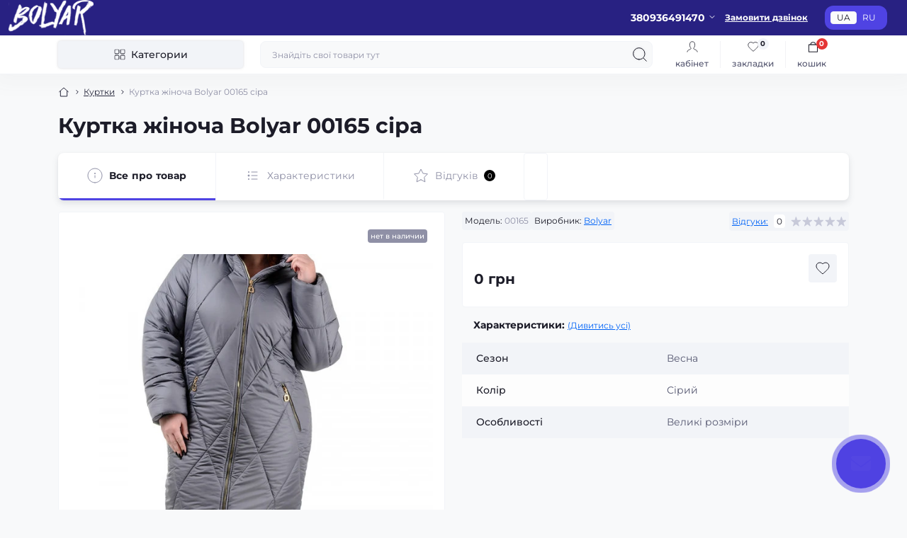

--- FILE ---
content_type: text/html; charset=utf-8
request_url: https://bolyar.com.ua/kurtka-bolyar-00165-seraya
body_size: 21610
content:
<!DOCTYPE html>
<!--[if IE]><![endif]-->
<!--[if IE 8 ]><html prefix="og: https://ogp.me/ns# fb: https://ogp.me/ns/fb# product: https://ogp.me/ns/product# business: https://ogp.me/ns/business# place: http://ogp.me/ns/place#"  dir="ltr" lang="uk" class="ie8"><![endif]-->
<!--[if IE 9 ]><html prefix="og: https://ogp.me/ns# fb: https://ogp.me/ns/fb# product: https://ogp.me/ns/product# business: https://ogp.me/ns/business# place: http://ogp.me/ns/place#"  dir="ltr" lang="uk" class="ie9"><![endif]-->
<!--[if (gt IE 9)|!(IE)]><!-->
<html prefix="og: https://ogp.me/ns# fb: https://ogp.me/ns/fb# product: https://ogp.me/ns/product# business: https://ogp.me/ns/business# place: http://ogp.me/ns/place#"  dir="ltr" lang="uk" class="body-product">
<!--<![endif]-->
<head>
<meta charset="UTF-8" />
<meta name="viewport" content="width=device-width, initial-scale=1.0">
<title>Куртка жіноча Bolyar 00165 сіра - купити жіночі Куртки оптом від виробника, Харків, Україна | Bolyar</title>
<base href="https://bolyar.com.ua/" />
<meta name="description" content="Купити Куртка жіноча Bolyar 00165 сіра оптом за ціною 0 грн /уп. від виробника Bolyar у Харкові ✓ Замовити жіночі Куртки оптом за вигідними цінами ✓ Швидка доставка по Україні ✓ Фото товарів, гарантія, знижки, акції." />
<meta name="theme-color" content="rgb(40, 33, 130)"/>












<link href="image/jetcache/css/dda70e5fb9fd6c4abd387dff3e67bf9a.css?1766763551" rel="stylesheet" type="text/css" />
<link href="https://bolyar.com.ua/kurtka-bolyar-00165-seraya" rel="canonical" />
<link href="https://bolyar.com.ua/image/cache/catalog/image/catalog/showcase/favicon-16x16.webp" rel="icon" />
<script type="text/javascript" >
    let octFonts = localStorage.getItem('octFonts');
    if (octFonts !== null) {
        var octHead  = document.getElementsByTagName('head')[0];
        var octLink  = document.createElement('link');
        octLink.rel  = 'stylesheet';
        octLink.type = 'text/css';
        octLink.href = location.protocol + '//' + location.host + '/catalog/view/theme/oct_showcase/stylesheet/oct-fonts.css';
        octLink.media = 'all';
        octHead.appendChild(octLink);
    }
</script>

			
			
<!--microdatapro 8.1 open graph start -->
<meta property="og:locale" content="uk-ua">
<meta property="og:rich_attachment" content="true">
<meta property="og:site_name" content="Bolyar.com.ua">
<meta property="og:type" content="product">
<meta property="og:title" content="Куртка жіноча Bolyar 00165 сіра - купити жіночі Куртки оптом від виробника, Харків, Україна | Bolyar">
<meta property="og:description" content="Купити Куртка жіноча Bolyar 00165 сіра оптом за ціною 0 грн /уп. від виробника Bolyar у Харкові ✓ Замовити жіночі Куртки оптом за вигідними цінами ✓ Швидка доставка по Україні ✓ Фото товарів, гарантія, знижки, акції.">
<meta property="og:image" content="https://bolyar.com.ua/image/cache/catalog/image/cache/catalog/items/kurtki/kurtka-bolyar-00165-seraya-00165-600x600.webp">
<meta property="og:image:secure_url" content="https://bolyar.com.ua/image/cache/catalog/image/cache/catalog/items/kurtki/kurtka-bolyar-00165-seraya-00165-600x600.webp">
<meta property="og:image:width" content="1200">
<meta property="og:image:height" content="600">
<meta property="og:url" content="https://bolyar.com.ua/kurtka-bolyar-00165-seraya">
<meta property="business:contact_data:street_address" content="пр. Ювілейний 54а оф. 115">
<meta property="business:contact_data:locality" content="Харьков">
<meta property="business:contact_data:postal_code" content="61000">
<meta property="business:contact_data:country_name" content="Украина">
<meta property="place:location:latitude" content="49.9950302">
<meta property="place:location:longitude" content="36.3358536">
<meta property="business:contact_data:email" content="info@bolyar.com.ua">
<meta property="business:contact_data:phone_number" content="+38-093-425-34-69">
<meta property="fb:profile_id" content="https://www.facebook.com/bolyar.com.ua">
<meta property="product:product_link" content="https://bolyar.com.ua/kurtka-bolyar-00165-seraya">
<meta property="product:brand" content="Bolyar">
<meta property="product:category" content="Куртки">
<meta property="product:availability" content="pending">
<meta property="product:condition" content="new">
<meta property="product:color" content="Сірий">
<meta property="product:target_gender" content="female">
<!--microdatapro 8.1 open graph end -->
 <link rel="alternate" hreflang="uk" href="https://bolyar.com.ua/kurtka-bolyar-00165-seraya" />
<link rel="alternate" hreflang="x-default" href="https://bolyar.com.ua/kurtka-bolyar-00165-seraya" />
<link rel="alternate" hreflang="ru" href="https://bolyar.com.ua/ru/kurtka-bolyar-00165-seraya" />
<style>

		.sc-switcher a.active {
			background: #fafafc;
			color: #1c1c28;
			border: 1px solid #f2f2f5;
		}
		.sc-switcher a {
			padding: 0 0.5rem;
			margin: 0;
			border: 0;
			background-color: rgba(0,0,0,0);
			cursor: pointer;
			-webkit-appearance: none;
			-moz-appearance: none;
			appearance: none;
			display: -webkit-box;
			display: -ms-flexbox;
			display: flex;
			color: #fff;
			line-height: 1rem;
			-webkit-transition: background .3s ease-out;
			-o-transition: background .3s ease-out;
			transition: background .3s ease-out;
		}
	
</style><style>
.rev_slider ul li {
display: none;
}
.rev_slider ul li:nth-child(1) {
 display: block; 

}
</style>
<style>

.rev_slider {
height: 751px;
}

</style>
<link href="image/jetcache/css/f245c7e3354f4b9d84222a663bc6fb9e.fonts.css?1766763551" rel="stylesheet" type="text/css" />
</head>


<body>




<div id="sidebar" class="sidebar d-xl-none fade">
    <button type="button" class="sc-btn sc-btn-with-icon no-btn br-4 ms-auto sc-btn-close" data-sidebar="close" aria-label="Close">
        <span class="sc-btn-icon sc-btn-icon-close"></span>
    </button>
    <div class="sidebar-header py-2 ps-4 pe-2 fw-700 dark-text d-flex align-items-center">
        <span class="sidebar-header-text">Меню</span>
    </div>
    <div id="sc_sidebar_content" class="sidebar-inner"></div>
</div>
<nav id="top">
	<div class="container-fluid container-xxl d-flex align-items-center justify-content-between h-100">
        <div class="top-left d-flex align-items-center">
                            <div id="logo" class="d-flex align-items-center justify-content-center order-1 order-xl-0">
                                            <a href="https://bolyar.com.ua/">
                            <img src="https://bolyar.com.ua/image/catalog/spshow/logo-bolyar.svg" title="Bolyar.com.ua" alt="Bolyar.com.ua" class="img-fluid" width="120" height="40" />
                        </a>
                                    </div>
                        <button id="mobile-menu-button" type="button" class="sc-btn sc-btn-with-icon no-btn br-4 sc-top-btn d-xl-none order-0 order-xl-1 ms-1 me-3" onclick="scSidebar('Меню', 'menu');" aria-label="Menu">
                <span class="sc-btn-icon sc-btn-icon-menu"></span>
            </button>
            <button id="mobile-search-button" type="button" class="sc-btn sc-btn-with-icon no-btn br-4 sc-top-btn d-md-none order-0 order-xl-1 me-3" onclick="scSidebar('Пошук', 'search');" aria-label="Search">
                <span class="sc-btn-icon sc-btn-icon-search"></span>
            </button>
                            <button id="mobile-locations-button" type="button" class="sc-btn sc-btn-with-icon no-btn br-4 sc-top-btn d-md-none order-2 me-3 ms-auto" onclick="scSidebar('Контакти та адреса', 'locations');" aria-label="Locations">
                    <span class="sc-btn-icon sc-btn-icon-location"></span>
                </button>
                                        <button type="button" class="sc-btn sc-btn-with-icon no-btn br-4 sc-top-btn d-md-none order-3" onclick="octPopupLogin();" aria-label="Account">
                    <span class="sc-btn-icon sc-btn-icon-account"></span>
                </button>
                                </div>
        <div class="top-right d-none d-md-flex align-items-center pe-md-3">
                            <div class="sc-dropdown-box">
                    <div class="sc-dropdown-toggle fw-700 fsz-14">380936491470</div>
                    <div class="sc-dropdown">
                        <div class="sc-dropdown-inner br-4 p-3">
                                                            <div class="sc-dropdown-inner-title d-flex align-items-center mb-2">
                                    <img src="https://bolyar.com.ua/catalog/view/theme/oct_showcase/img/sprite.svg#include--dropdown-shedule-icon" alt="" width="24" height="24">
                                    <span class="fw-500 dark-text ms-2">Графік роботи:</span>
                                </div>
                                <ul class="list-unstyled fsz-14 light-text">
                                                                            <li>ПН-ПТ: 09.00-18.00</li>
                                                                    </ul>
                                                                                        <div class="sc-header-location-phones">
                                    <div class="sc-dropdown-inner-title d-flex align-items-center mt-3 mb-2">
                                        <img src="https://bolyar.com.ua/catalog/view/theme/oct_showcase/img/sprite.svg#include--dropdown-phones-icon" alt="" width="24" height="24">
                                        <span class="fw-500 dark-text ms-2">Зателефонуйте нам:</span>
                                    </div>
                                    <ul class="list-unstyled">
                                                                                    <li class="mb-1"><a href="tel:+380936491470" class="blue-link">+380936491470</a></li>
                                                                            </ul>
                                </div>
                                                        <a href="https://bolyar.com.ua/contact-us" class="sc-btn sc-btn-primary small br-4 w-100 mt-3">Перейти до контактів</a>
                        </div>
                    </div>
                </div>
                                    <span class="fsz-12 fw-600 popup-call-trigger" onclick="octPopupCallPhone();">Замовити дзвінок</span>
                                        			    	
<div id="oct_desktop_language">

	<div id="language">
		<div id="form-language" class="sc-switcher d-flex align-items-center p-2 br-12 ms-3 ms-xl-4">
												<a href="https://bolyar.com.ua/kurtka-bolyar-00165-seraya" class="br-4 fsz-12 d-flex align-items-center justify-content-center language-select1 active" title="UA">
					
																									UA
					</a>
														<a href="https://bolyar.com.ua/ru/kurtka-bolyar-00165-seraya" class="br-4 fsz-12 d-flex align-items-center justify-content-center language-select1" title="RU" >
						
												RU
					</a>
				
		</div>
	</div>

</div>







                        			    
                    </div>
	</div>
</nav>
<header class="header py-2">
    <div class="container-fluid container-xl position-relative">
        <div class="row">
            <div class="col-md-3 d-none d-xl-flex">
                <button id="menuToggleButton" type="button" class="sc-btn sc-btn-secondary br-4 py-2 px-3 w-100 fsz-14">
                    <span class="sc-btn-icon sc-btn-icon-catalog"></span>
                    <span class="sc-btn-text">Категории</span>
                </button>
            </div>
            <div class="col-12 col-xl-9">
                <div class="d-flex align-items-center header-search-box">
                    <div class="header-search flex-grow-1 d-none d-md-block">
	<form id="search" class="position-relative">
	    <input id="input_search" type="text" name="search" value="" placeholder="Знайдіть свої товари тут" class="form-control br-8 py-2 px-3">
	    <button type="button" aria-label="Search" id="sc-search-button" class="sc-btn sc-btn-outline sc-btn-outline-secondary sc-btn-with-icon">
			<span class="sc-btn-icon sc-btn-icon-search"></span>
		</button>
		<div id="sc_livesearch_close" onclick="clearLiveSearch();" class="sc-livesearch-close d-flex align-items-center justify-content-center">
			<span></span>
		</div>
		<div id="sc_livesearch" class="sc-livesearch"></div>
	</form>
</div>



                    <div class="header-buttons d-flex justify-content-between justify-content-md-end align-items-center pe-md-3">
                        <button type="button" class="sc-btn sc-btn-with-icon no-btn d-flex flex-column justify-content-between align-items-center d-md-none header-buttons-catalog align-self-stretch" data-menu="open">
                            <svg width="17" height="16" viewBox="0 0 17 16" fill="none" xmlns="http://www.w3.org/2000/svg">
                                <g clip-path="url(#clip0_2678_3096)">
                                    <path d="M6.0999 0.399994H2.0999C1.43716 0.399994 0.899902 0.937252 0.899902 1.59999V5.59999C0.899902 6.26274 1.43716 6.79999 2.0999 6.79999H6.0999C6.76264 6.79999 7.2999 6.26274 7.2999 5.59999V1.59999C7.2999 0.937252 6.76264 0.399994 6.0999 0.399994Z" stroke="#1C1C28"/>
                                    <path d="M14.9002 0.399994H10.9002C10.2375 0.399994 9.7002 0.937252 9.7002 1.59999V5.59999C9.7002 6.26274 10.2375 6.79999 10.9002 6.79999H14.9002C15.5629 6.79999 16.1002 6.26274 16.1002 5.59999V1.59999C16.1002 0.937252 15.5629 0.399994 14.9002 0.399994Z" stroke="#1C1C28"/>
                                    <path d="M14.9002 9.20001H10.9002C10.2375 9.20001 9.7002 9.73727 9.7002 10.4V14.4C9.7002 15.0628 10.2375 15.6 10.9002 15.6H14.9002C15.5629 15.6 16.1002 15.0628 16.1002 14.4V10.4C16.1002 9.73727 15.5629 9.20001 14.9002 9.20001Z" stroke="#1C1C28"/>
                                    <path d="M6.0999 9.20001H2.0999C1.43716 9.20001 0.899902 9.73727 0.899902 10.4V14.4C0.899902 15.0628 1.43716 15.6 2.0999 15.6H6.0999C6.76264 15.6 7.2999 15.0628 7.2999 14.4V10.4C7.2999 9.73727 6.76264 9.20001 6.0999 9.20001Z" stroke="#1C1C28"/>
                                </g>
                                <defs>
                                    <clipPath id="clip0_2678_3096">
                                    <rect width="16" height="16" fill="white" transform="translate(0.5)"/>
                                    </clipPath>
                                </defs>
                            </svg>
                            <span class="text-lowercase">Каталог</span>
                        </button>
                                                                                                            <button type="button" onclick="octPopupLogin();" class="sc-btn sc-btn-with-icon no-btn header-buttons-account d-none d-md-flex flex-column justify-content-between fsz-12 align-items-center align-self-stretch">
                                    <span class="sc-btn-icon sc-btn-icon-account"></span>
                                    <span class="text-lowercase">Кабінет</span>
                                </button>
                                                                            <a href="https://bolyar.com.ua/compare-products" data-compare-ids="" data-compare-text="До порівняння" data-compare-text-in="У порівнянні" class="sc-btn sc-btn-with-icon no-btn header-buttons-compare d-flex flex-column justify-content-between fsz-12 align-items-center align-self-stretch">
                            <span class="sc-btn-icon sc-btn-icon-compare"></span>
                            <span class="text-lowercase">Порівняти</span>
                            <span class="header-buttons-cart-quantity px-1">0</span>
                        </a>
                        <a href="https://bolyar.com.ua/wishlist" data-wishlist-ids="" data-wishlist-text="В закладки" data-wishlist-text-in="У закладках" class="sc-btn sc-btn-with-icon no-btn d-flex flex-column justify-content-between header-buttons-wishlist fsz-12 align-items-center align-self-stretch">
                            <span class="sc-btn-icon sc-btn-icon-wishlist"></span>
                            <span class="text-lowercase">Закладки</span>
                            <span class="header-buttons-cart-quantity px-1">0</span>
                        </a>
                        <button title="Кошик" id="cart" class="sc-btn sc-btn-with-icon no-btn d-flex flex-column justify-content-between header-buttons-cart fsz-12 align-items-center align-self-stretch" type="button" onclick="octPopupCart();">
    <svg fill="none" width="16" height="16" viewBox="0 0 16 22" xmlns="http://www.w3.org/2000/svg">
        <path stroke="#1C1C28" stroke-width="1.4" stroke-linecap="round" stroke-linejoin="round" d="M1.833 7.041h16.333v14H1.833zm3.5 0a4.667 4.667 0 019.334 0"/>
    </svg>
    <span class="text-lowercase">Кошик</span>
    <span class="header-buttons-cart-quantity px-1">0</span>
</button>
<span class="d-none" data-cart-ids="" data-cart-text="До кошика" data-cart-text-in="У кошику"></span>
                    </div>
                                            <div id="sc_sidebar_locations_inner" class="d-none">
                            <div id="sc_sidebar_locations" class="d-none sidebar-locations p-3">
                                <div class="sc-location content-block active fsz-12">
                                    <div class="d-flex align-items-center">
                                        <div class="sc-location-address fw-700 dark-text pe-4 fsz-14">61000, Україна, м.Харків, проспект Ювілейний, 54А</div>
                                                                            </div>
                                                                            <div class="sc-location-collapsed">
                                                                                            <div class="sc-location-phones mb-3">
                                                    <span class="sidebar-main-menu-item-title fw-600 dark-text">Телефони:</span>
                                                                                                            <a href="tel:+380936491470" class="blue-link fw-500">+380936491470</a>
                                                                                                    </div>
                                                                                                                                        <div class="sc-location-shedule mb-3">
                                                    <div class="sidebar-main-menu-item-title fw-600 dark-text mb-2">Графік роботи:</div>
                                                                                                            <span>ПН-ПТ: 09.00-18.00</span><br>
                                                                                                    </div>
                                                                                                                                        <div class="sc-location-map">
                                                    <div class="sidebar-main-menu-item-title fw-600 mb-3 dark-text">Схема проїзду:</div>
                                                    <div id="oct-contact-map" class="not_in"></div>
                                                </div>
                                                
                                                                                    </div>
                                                                    </div>
                                                                
                            </div>
                        </div>
                                    </div>
            </div>
        </div>
            <div class="sc-megamenu">
        <div class="sidebar-header py-2 ps-4 pe-2 fw-700 dark-text d-flex d-xl-none align-items-center justify-content-between">
            <span class="sidebar-header-text">Каталог</span>
            <span class="sc-btn sc-btn-with-icon br-4 no-btn d-flex align-items-center justify-content-center sc-megamenu-close">
                <span class="sc-btn-icon sc-btn-icon-close"></span>
            </span>
        </div>
        <nav>
            <ul class="sc-megamenu-list list-unstyled py-xxl-2">
                                <li class="sc-megamenu-list-item d-flex align-items-center justify-content-between">
                    <a href="https://bolyar.com.ua/kurtki-optom"  class="d-flex align-items-center flex-grow-1">
                                                <span class="fsz-14">Куртки</span>
                    </a>
                                                                            </li>
                                <li class="sc-megamenu-list-item d-flex align-items-center justify-content-between">
                    <a href="https://bolyar.com.ua/pidzhaki"  class="d-flex align-items-center flex-grow-1">
                                                <span class="fsz-14">Піджаки</span>
                    </a>
                                                                            </li>
                                <li class="sc-megamenu-list-item d-flex align-items-center justify-content-between">
                    <a href="https://bolyar.com.ua/palto-optom"  class="d-flex align-items-center flex-grow-1">
                                                <span class="fsz-14">Пальто</span>
                    </a>
                                                                            </li>
                                <li class="sc-megamenu-list-item d-flex align-items-center justify-content-between">
                    <a href="https://bolyar.com.ua/zhilety-optom"  class="d-flex align-items-center flex-grow-1">
                                                <span class="fsz-14">Жилети</span>
                    </a>
                                                                            </li>
                                <li class="sc-megamenu-list-item d-flex align-items-center justify-content-between">
                    <a href="https://bolyar.com.ua/vetrovki-optom"  class="d-flex align-items-center flex-grow-1">
                                                <span class="fsz-14">Вітровки </span>
                    </a>
                                                                            </li>
                            </ul>
        </nav>
    </div>
    

    </div>
</header>

<div id="product-product" class="container-fluid container-lg flex-grow-1 sc-product mobile-no-gutters">
 	<nav aria-label="breadcrumb">
        <ul class="breadcrumb sc-breadcrumb fsz-12">
                                    <li class="breadcrumb-item sc-breadcrumb-item"><a href="https://bolyar.com.ua/"><i class="fa fa-home"></i></a></li>
                                                <li class="breadcrumb-item sc-breadcrumb-item"><a href="https://bolyar.com.ua/kurtki-optom">Куртки</a></li>
                                                <li class="breadcrumb-item sc-breadcrumb-item"> Куртка жіноча Bolyar 00165 сіра</li>
                            </ul>
    </nav>
        <div class="content-top-box"></div>
        <main class="main">
        <div class="row">
            <div class="col-12 sc-page-title pb-3">
                				<h1>Куртка жіноча Bolyar 00165 сіра</h1>
        	            </div>
        </div>
        <div id="content" class="row">
            <div class="col-12 sc-product-tabs-box sticky-md-top">
                <div id="oct-tabs" class="sc-product-tabs d-flex align-items-stretch w-100">
                    <div data-tab-target=".breadcrumb" class="sc-product-tab d-flex align-items-center justify-content-center active">
                        <img src="catalog/view/theme/oct_showcase/img/sprite.svg#include--product-tab-info-icon" alt="" width="24" height="24">
                        <span class="sc-product-tab-title ps-2 fsz-14">Все про товар</span>
                    </div>
                                        <div data-tab-target=".sc-product-content-attributes" class="sc-product-tab sc-product-tab-attributes d-flex align-items-center justify-content-center">
                        <img src="catalog/view/theme/oct_showcase/img/sprite.svg#include--product-tab-attr-icon" alt="" width="24" height="24">
                        <span class="sc-product-tab-title ps-2 fsz-14">Характеристики</span>
                    </div>
                                                            <div data-tab-target=".sc-product-content-reviews" class="sc-product-tab sc-product-tab-reviews d-flex align-items-center justify-content-center">
                        <img src="catalog/view/theme/oct_showcase/img/sprite.svg#include--product-tab-reviews-icon" alt="" width="24" height="24">
                        <span class="sc-product-tab-title ps-2 fsz-14">Відгуків</span><div class="sc-product-tab-badge d-flex align-items-center justify-content-center br-8 fsz-10 ms-2">0</div>
                    </div>
                                                                                 
	<div class="sp-seo-faq content-block"></div>
	
                                    </div>
                
            </div>
            <div id="productImages" class="col-lg-6 mt-md-3">
                <div class="content-block sc-product-images px-0 pt-3 pt-md-4 mobile-no-radius no-hover-shadow sticky-md-top">
                    <div class="sc-module-stickers d-flex align-items-center justify-content-between mb-3 px-3 px-md-4">
                        <div class="sc-module-stickers-left d-flex align-items-center">
                                                                                </div>
                        <div class="sc-module-sticker br-4 fsz-10 fw-500 sc-module-sticker-green out-of-stock">Нет в наличии</div>
                    </div>
                                                                                                    <div class="sc-product-images-main px-3">
                                <div class="slider-placeholder">
                                    <img src="https://bolyar.com.ua/image/cache/catalog/image/cache/catalog/items/kurtki/kurtka-bolyar-00165-seraya-00165-600x600.webp" width="600" height="600" class="d-block mx-auto" alt="Куртка жіноча Bolyar 00165 сіра, фото 0" title="купити Куртка жіноча Bolyar 00165 сіра" width="600" height="600" />
                                </div>
                                                                    <div class="swiper sc-product-images-main-swiper" style="display:none;">
                                        <div class="swiper-wrapper">
                                            <div class="sc-product-images-slide swiper-slide pb-3 pb-md-4">
                                                <span data-fancybox="gallery" data-src="https://bolyar.com.ua/image/cache/catalog/image/cache/catalog/items/kurtki/kurtka-bolyar-00165-seraya-00165-600x600.webp" class="oct-gallery d-block">
                                                    <img src="https://bolyar.com.ua/image/cache/catalog/image/cache/catalog/items/kurtki/kurtka-bolyar-00165-seraya-00165-600x600.webp" width="600" height="600" class="d-block mx-auto" alt="Куртка жіноча Bolyar 00165 сіра, фото 0" title="купити Куртка жіноча Bolyar 00165 сіра" width="600" height="600" />
                                                </span>
                                            </div>
                                                                                                                                                                                                                                                                                                                                            <div class="sc-product-images-slide swiper-slide pb-3 pb-md-4">
                                                        <span data-fancybox="gallery" data-src="https://bolyar.com.ua/image/cache/catalog/image/cache/catalog/items/kurtki/kurtka-bolyar-00165-seraya-additional-image-2618-600x600.webp" class="oct-gallery d-block">
                                                            <img src="https://bolyar.com.ua/image/cache/catalog/image/cache/catalog/items/kurtki/kurtka-bolyar-00165-seraya-additional-image-2618-600x600.webp" width="600" height="600" class="d-block mx-auto" alt="Куртка жіноча Bolyar 00165 сіра , фото  1" title="купити Куртка жіноча Bolyar 00165 сіра" width="600" height="600" />		
                                                        </span>
                                                    </div>
                                                                                                                                                                                                                                                <div class="sc-product-images-slide swiper-slide pb-3 pb-md-4">
                                                        <span data-fancybox="gallery" data-src="https://bolyar.com.ua/image/cache/catalog/image/cache/catalog/items/kurtki/kurtka-bolyar-00165-seraya-additional-image-2617-600x600.webp" class="oct-gallery d-block">
                                                            <img src="https://bolyar.com.ua/image/cache/catalog/image/cache/catalog/items/kurtki/kurtka-bolyar-00165-seraya-additional-image-2617-600x600.webp" width="600" height="600" class="d-block mx-auto" alt="Куртка жіноча Bolyar 00165 сіра , фото  2" title="купити Куртка жіноча Bolyar 00165 сіра" width="600" height="600" />		
                                                        </span>
                                                    </div>
                                                                                                                                    </div>
                                        <div class="swiper-pagination"></div>
                                    </div>
                                                            </div>
                                                                            <div class="sc-product-images-additional mt-xxl-3 d-none d-md-flex align-items-stretch">
                                <div class="swiper sc-product-images-additional-swiper">
                                    <button type="button" class="swiper-slider-btn swiper-slider-btn-prev sc-btn sc-btn-outline sc-btn-outline-secondary sc-btn-with-icon br-4 overflow-hidden" aria-label="Previous slide">
                                        <span class="sc-btn-icon sc-btn-icon-chevron"></span>
                                    </button>
                                    <div class="swiper-wrapper">
                                                                                                                                <span class="sc-product-images-additional-item swiper-slide br-4" data-href="https://bolyar.com.ua/image/cache/catalog/image/cache/catalog/items/kurtki/kurtka-bolyar-00165-seraya-00165-600x600.webp">
                                                <img src="https://bolyar.com.ua/image/cache/catalog/image/cache/catalog/items/kurtki/kurtka-bolyar-00165-seraya-00165-40x60.webp" width="40" height="60" title="купити Куртка жіноча Bolyar 00165 сіра" alt="Куртка жіноча Bolyar 00165 сіра, фото 0" width="40" height="60" />
                                            </span>
                                                                                                                                <span class="sc-product-images-additional-item swiper-slide br-4" data-href="https://bolyar.com.ua/image/cache/catalog/image/cache/catalog/items/kurtki/kurtka-bolyar-00165-seraya-additional-image-2618-600x600.webp">
                                                <img src="https://bolyar.com.ua/image/cache/catalog/image/cache/catalog/items/kurtki/kurtka-bolyar-00165-seraya-additional-image-2618-40x60.webp" width="40" height="60" title="купити Куртка жіноча Bolyar 00165 сіра" alt="Куртка жіноча Bolyar 00165 сіра , фото  1" width="40" height="60" />
                                            </span>
                                                                                                                                <span class="sc-product-images-additional-item swiper-slide br-4" data-href="https://bolyar.com.ua/image/cache/catalog/image/cache/catalog/items/kurtki/kurtka-bolyar-00165-seraya-additional-image-2617-600x600.webp">
                                                <img src="https://bolyar.com.ua/image/cache/catalog/image/cache/catalog/items/kurtki/kurtka-bolyar-00165-seraya-additional-image-2617-40x60.webp" width="40" height="60" title="купити Куртка жіноча Bolyar 00165 сіра" alt="Куртка жіноча Bolyar 00165 сіра , фото  2" width="40" height="60" />
                                            </span>
                                                                            </div>
                                    <button type="button" class="swiper-slider-btn swiper-slider-btn-next sc-btn sc-btn-outline sc-btn-outline-secondary sc-btn-with-icon br-4 overflow-hidden" aria-label="Next slide">
                                        <span class="sc-btn-icon sc-btn-icon-chevron"></span>
                                    </button>
                                </div>
                            </div>
                                                
                                    </div>
            </div>
            <div id="product" class="col-lg-6 mt-3">
                <div class="sc-product-info d-flex flex-column flex-md-row flex-lg-column flex-xl-row align-items-start justify-content-between fsz-12 light-text">
                    <div class="sc-product-info-left d-flex align-items-center w-100 w-md-auto justify-content-between justify-content-md-start flex-wrap gap-3">
                                                    <div class="sc-product-info-item p-1 br-4">
                                <span class="dark-text">Модель:</span> 00165
                            </div>
                                                                                                                                                                                                                            <div class="sc-product-info-item p-1 br-4">
                                <span class="dark-text">Виробник:</span> <a href="https://bolyar.com.ua/bolyar" class="blue-link">Bolyar</a>
                            </div>
                                            </div>
                                        <div class="sc-product-info-right mt-3 mt-md-0 mt-lg-3 mt-xl-0 ps-xl-3">
                        <div class="sc-product-info-item p-1 br-4 d-flex align-items-center">
                            <span class="blue-link" id="reviewTabTrigger">Відгуки:</span>
                            
                            <span class="sc-product-info-item-badge br-4 mx-2 dark-text">0</span>
                            <div class="sc-module-rating-stars d-flex align-items-center">
                                                                                                            <span class="sc-module-rating-star"></span>
                                                                                                                                                <span class="sc-module-rating-star"></span>
                                                                                                                                                <span class="sc-module-rating-star"></span>
                                                                                                                                                <span class="sc-module-rating-star"></span>
                                                                                                                                                <span class="sc-module-rating-star"></span>
                                                                                                </div>
                        </div>
                    </div>
                                    </div>
                <div class="content-block sc-product-actions mt-3 p-0 mobile-no-radius no-hover-shadow">
                    <div class="sc-product-actions-top d-flex justify-content-between p-3 pb-4">
                        <div class="sc-product-actions-top-left">
                            
			
      
                                                            <div class="sc-module-price-box pt-3">
                                                                            <div class="sc-module-price fw-800 dark-text mt-1 fsz-20"><span data-value='0.0000' class='autocalc-product-price'>0 грн</span></div>
                                                                                                                                                                                                                                                                                            </div>
                                                                                                            </div>
                        <div class="sc-product-actions-top-right d-flex align-items-start gap-2">
                            <button type="button" class="sc-btn sc-btn-secondary sc-btn-with-icon br-4 sc-wishlist-btn" onclick="wishlist.add('165');" title="В закладки" aria-label="Wishlist button">
                                <span class="sc-btn-icon sc-btn-icon-wishlist"></span>
                            </button>
                            <button type="button" class="sc-btn sc-btn-secondary sc-btn-with-icon br-4 sc-compare-btn" onclick="compare.add('165');" title="До порівняння" aria-label="Compare button">
                                <span class="sc-btn-icon sc-btn-icon-compare"></span>
                            </button>
                        </div>
                    </div>
                       
                                                            </div>
                                     <div class="sc-product-attr d-none d-md-block">
                        <div class="sc-product-attr-title p-3">
                            <span class="fsz-14 dark-text fw-600">Характеристики:</span>
                            <span class="blue-link fsz-12" id="attr-quick-view" onclick="scrollToElement('.sc-product-content-attributes', '.sc-product-tab-attributes', -140);">(Дивитись усі)</span>
                        </div>
                        <div class="sc-product-attr-list fsz-14">
                                                        <div class="sc-product-attr-list-item d-flex">
                                <div class="dark-text fw-500 fsz-14">Сезон</div>
                                <div>Весна</div>
                            </div>
                                                        <div class="sc-product-attr-list-item d-flex">
                                <div class="dark-text fw-500 fsz-14">Колір</div>
                                <div>Сірий</div>
                            </div>
                                                        <div class="sc-product-attr-list-item d-flex">
                                <div class="dark-text fw-500 fsz-14">Особливості</div>
                                <div>Великі розміри</div>
                            </div>
                                                    </div>
                    </div>
                            </div>
            <div class="sc-product-content col-12">
                <div class="row g-0">
                    <div class="col-lg-8 col-xl-9 sc-product-content-left py-3 py-lg-4 order-1 order-lg-0">
                                                                                                    <div class="sc-product-content-attributes pb-4 mb-md-4 pt-4 pt-md-0 px-3 px-lg-4">
                                <div class="sc-product-content-title d-flex align-items-center">
                                    <div class="sc-product-content-title-icon d-flex align-items-center justify-content-center br-4">
                                        <img src="catalog/view/theme/oct_showcase/img/sprite.svg#include--product-content-attrs-icon" alt="" width="16" height="16">
                                    </div>
                                    <span class="fsz-24 fw-600 dark-text">Характеристики</span>
                                </div>
                                <div class="dark-text fsz-14 mt-3">
                                                                            <div class="sc-product-content-attributes-list">
                                            <div class="sc-product-content-attributes-list-title">Main</div>
                                                                                            <div class="sc-product-content-attributes-list-item d-flex justify-content-between">
                                                    <div>Сезон</div>
                                                    <div>Весна</div>
                                                </div>
                                                                                            <div class="sc-product-content-attributes-list-item d-flex justify-content-between">
                                                    <div>Колір</div>
                                                    <div>Сірий</div>
                                                </div>
                                                                                            <div class="sc-product-content-attributes-list-item d-flex justify-content-between">
                                                    <div>Особливості</div>
                                                    <div>Великі розміри</div>
                                                </div>
                                                                                    </div>
                                                                    </div>
                            </div>
                                                                            <div class="sc-product-content-reviews pb-4 mb-md-4 pt-4 pt-md-0 px-3 px-lg-4">
                                <div class="d-flex flex-column flex-md-row align-items-md-end justify-content-md-between">
                                    <div class="mb-4 mb-md-0">
                                        <div class="sc-product-content-title d-flex align-items-center">
                                            <div class="sc-product-content-title-icon d-flex align-items-center justify-content-center br-4">
                                                <img src="catalog/view/theme/oct_showcase/img/sprite.svg#include--product-content-reviews-icon" alt="" width="16" height="16">
                                            </div>
                                            <span class="fsz-24 fw-600 dark-text">Відгуки</span>
                                        </div>
                                        <div class="sc-product-content-reviews-rating fw-600"><span class="fsz-32 ">0</span><span class="fsz-20 light-text"> / 5</span></div>
                                        <div class="sc-product-content-reviews-rating-text light-text fsz-14 mb-4">середній рейтинг товару</div>
                                                                                    <button type="button" class="sc-btn sc-btn-outline sc-btn-outline-primary br-4" data-bs-toggle="modal" data-bs-target="#reviewModal">+ Додати відгук</button>
                                            <div class="modal fade" id="reviewModal" tabindex="-1" aria-labelledby="reviewModalLabel" aria-hidden="true">
                                                <div class="modal-dialog modal-dialog-centered">
                                                    <div class="modal-content">
                                                        <div class="modal-header p-4">
                                                            <h5 class="modal-title fsz-20 d-flex align-items-center justify-content-between" id="reviewModalLabel">Написати відгук</h5>
                                                            <button type="button" class="btn-close" data-bs-dismiss="modal" aria-label="Close"></button>
                                                        </div>
                                                        <div class="modal-body p-4">
                                                            <form id="popup_review_form">
                                                                <div class="content-block d-flex modal-body-product br-8 mb-4">
                                                                    <div class="modal-body-product-img p-2 br-8 d-flex align-items-center justify-content-center">
                                                                        <img src="https://bolyar.com.ua/image/cache/catalog/image/cache/catalog/items/kurtki/kurtka-bolyar-00165-seraya-00165-600x600.webp" width="600" height="600" alt="Куртка жіноча Bolyar 00165 сіра, фото 0" width="64" height="64">
                                                                    </div>
                                                                    <div class="modal-body-product-info ps-3 dark-text d-flex flex-column justify-content-between">
                                                                        <div class="modal-body-product-title fw-700 fsz-12">Куртка жіноча Bolyar 00165 сіра</div>
                                                                        <div class="sc-module-rating-box d-flex align-items-center">
                                                                            <span class="fw-700 dark-text pe-2 pe-sm-4">Оцінка:</span>
                                                                            <div class="sc-module-rating d-flex align-items-center br-4">
                                                                                <div class="sc-module-rating-stars d-flex align-items-center">
                                                                                    <label class="sc-module-rating-star sc-module-rating-star-is"><input class="d-none" type="radio" name="rating" value="1" checked/></label>
                                                                                    <label class="sc-module-rating-star sc-module-rating-star-is"><input class="d-none" type="radio" name="rating" value="2" checked/></label>
                                                                                    <label class="sc-module-rating-star sc-module-rating-star-is"><input class="d-none" type="radio" name="rating" value="3" checked/></label>
                                                                                    <label class="sc-module-rating-star sc-module-rating-star-is"><input class="d-none" type="radio" name="rating" value="4" checked/></label>
                                                                                    <label class="sc-module-rating-star sc-module-rating-star-is"><input class="d-none" type="radio" name="rating" value="5" checked/></label>
                                                                                </div>
                                                                            </div>
                                                                            
                                                                        </div>
                                                                    </div>
                                                                </div>
                                                                <div class="form-group pb-3">
                                                                     <label for="inputReviewName" class="fsz-14 dark-text fw-500 pb-1"><span class="required">* </span>Ваше ім’я</label>
                                                                    <input type="text" name="name" class="form-control" id="inputReviewName" placeholder="Ваше ім’я" inputmode="text">
                                                                </div>
                                                                <div class="form-group pb-3">
                                                                    <label for="inputReviewComment" class="fsz-14 dark-text fw-500 pb-1"><span class="required">* </span>Ваш відгук</label>
                                                                    <textarea id="inputReviewComment" name="text" class="form-control" placeholder="Ваш відгук"></textarea>
                                                                </div>
                                                                <div class="sc-modal-comment fsz-12"><span style="color: #FF0000;">Увага:</span> HTML розмітка не підтримується. Використовуйте звичайний текст.</div>
                                                                <div class="form-group pb-3">
                                                                    
                                                                </div>
                                                                <button type="button" id="button-review" class="sc-btn sc-btn-primary br-2">Продовжити</button>
                                                            </form>
                                                        </div>
                                                    </div>
                                                </div>
                                            </div>
                                                                            </div>
                                    <div class="sc-product-content-reviews-summary">
                                                                                    <div class="sc-product-content-reviews-rating-item d-flex align-items-center">
                                                <div class="sc-product-content-reviews-rating-stars d-flex align-items-center">
                                                    <span class="sc-module-rating-star sc-module-rating-star-is"></span>
                                                    <span class="sc-module-rating-star  sc-module-rating-star-is"></span>
                                                    <span class="sc-module-rating-star  sc-module-rating-star-is"></span>
                                                    <span class="sc-module-rating-star  sc-module-rating-star-is"></span>
                                                    <span class="sc-module-rating-star  sc-module-rating-star-is"></span>
                                                </div>
                                                <div class="sc-product-content-reviews-rating-line">
                                                    <span class="sc-product-content-reviews-rating-line-value" style="width: 0%;"></span>
                                                </div>
                                                <div class="sc-product-content-reviews-rating-value text-center">0</div>
                                            </div>
                                                                                    <div class="sc-product-content-reviews-rating-item d-flex align-items-center">
                                                <div class="sc-product-content-reviews-rating-stars d-flex align-items-center">
                                                    <span class="sc-module-rating-star"></span>
                                                    <span class="sc-module-rating-star  sc-module-rating-star-is"></span>
                                                    <span class="sc-module-rating-star  sc-module-rating-star-is"></span>
                                                    <span class="sc-module-rating-star  sc-module-rating-star-is"></span>
                                                    <span class="sc-module-rating-star  sc-module-rating-star-is"></span>
                                                </div>
                                                <div class="sc-product-content-reviews-rating-line">
                                                    <span class="sc-product-content-reviews-rating-line-value" style="width: 0%;"></span>
                                                </div>
                                                <div class="sc-product-content-reviews-rating-value text-center">0</div>
                                            </div>
                                                                                    <div class="sc-product-content-reviews-rating-item d-flex align-items-center">
                                                <div class="sc-product-content-reviews-rating-stars d-flex align-items-center">
                                                    <span class="sc-module-rating-star"></span>
                                                    <span class="sc-module-rating-star"></span>
                                                    <span class="sc-module-rating-star  sc-module-rating-star-is"></span>
                                                    <span class="sc-module-rating-star  sc-module-rating-star-is"></span>
                                                    <span class="sc-module-rating-star  sc-module-rating-star-is"></span>
                                                </div>
                                                <div class="sc-product-content-reviews-rating-line">
                                                    <span class="sc-product-content-reviews-rating-line-value" style="width: 0%;"></span>
                                                </div>
                                                <div class="sc-product-content-reviews-rating-value text-center">0</div>
                                            </div>
                                                                                    <div class="sc-product-content-reviews-rating-item d-flex align-items-center">
                                                <div class="sc-product-content-reviews-rating-stars d-flex align-items-center">
                                                    <span class="sc-module-rating-star"></span>
                                                    <span class="sc-module-rating-star"></span>
                                                    <span class="sc-module-rating-star"></span>
                                                    <span class="sc-module-rating-star  sc-module-rating-star-is"></span>
                                                    <span class="sc-module-rating-star  sc-module-rating-star-is"></span>
                                                </div>
                                                <div class="sc-product-content-reviews-rating-line">
                                                    <span class="sc-product-content-reviews-rating-line-value" style="width: 0%;"></span>
                                                </div>
                                                <div class="sc-product-content-reviews-rating-value text-center">0</div>
                                            </div>
                                                                                    <div class="sc-product-content-reviews-rating-item d-flex align-items-center">
                                                <div class="sc-product-content-reviews-rating-stars d-flex align-items-center">
                                                    <span class="sc-module-rating-star"></span>
                                                    <span class="sc-module-rating-star"></span>
                                                    <span class="sc-module-rating-star"></span>
                                                    <span class="sc-module-rating-star"></span>
                                                    <span class="sc-module-rating-star  sc-module-rating-star-is"></span>
                                                </div>
                                                <div class="sc-product-content-reviews-rating-line">
                                                    <span class="sc-product-content-reviews-rating-line-value" style="width: 0%;"></span>
                                                </div>
                                                <div class="sc-product-content-reviews-rating-value text-center">0</div>
                                            </div>
                                                                            </div>
                                </div>
                                <div id="review" class="dark-text fsz-14 mt-4">
                                                                            <div id="review-container">
    <div id="reviews-list">
                    <div class="d-flex flex-column justify-content-center sc-empty-reviews mb-3 mb-md-0 text-center p-4 br-4">
                <p class="fw-500 fsz-16 mb-3">Немає відгуків про цей товар, станьте першим, залиште свій відгук.</p>
                <img src="catalog/view/theme/oct_showcase/img/reviews-empty.svg" alt="" class="img-fluid d-block my-5 mx-auto" width="85" height="85">
            </div>
            </div>

    </div>



                                                                    </div>
                            </div>
                                                                                                                    </div>
                    <div class="col-lg-4 col-xl-3 sc-product-content-right p-3 px-md-0 p-lg-4 order-0 order-lg-1">
                                                    <div class="sc-product-content-advantages d-flex flex-column flex-md-row flex-lg-column pb-lg-3 g-3">
                                                                    <div class="sc-product-content-advantages-item">
                                        <div class="d-flex align-items-center">
                                            <img src="https://bolyar.com.ua/image/cache/catalog/image/cache/catalog/showcase/delivery-truck-60x60.webp" width="60" height="60" alt="" width="32" height="32" />
                                            <a href="javascript:;"  class="sc-product-content-advantages-item-title text-uppercase fsz-14 fw-600">Доставка та оплата</a>
                                        </div>
                                        <div class="sc-product-content-advantages-item-text fsz-12 mt-2">
                                            - З відділення «Новой Почты»<br />
- З відділення «Укрпошта»<br />
- Індивідуальні варіанти
                                        </div>
                                    </div>
                                                                    <div class="sc-product-content-advantages-item">
                                        <div class="d-flex align-items-center">
                                            <img src="https://bolyar.com.ua/image/cache/catalog/image/cache/catalog/showcase/payment-method-60x60.webp" width="60" height="60" alt="" width="32" height="32" />
                                            <a href="/dostavka-i-oplata"  data-rel="9"  class="sc-product-content-advantages-item-title text-uppercase fsz-14 fw-600 agree">Доставка та оплата</a>
                                        </div>
                                        <div class="sc-product-content-advantages-item-text fsz-12 mt-2">
                                            - Безготівковий розрахунок<br />
- Карткою онлайн<br />
- При отриманні(накладний платіж)
                                        </div>
                                    </div>
                                                                    <div class="sc-product-content-advantages-item">
                                        <div class="d-flex align-items-center">
                                            <img src="https://bolyar.com.ua/image/cache/catalog/image/cache/catalog/showcase/shield-60x60.webp" width="60" height="60" alt="" width="32" height="32" />
                                            <a href="/obmen-i-vozvrat"  data-rel="10"  class="sc-product-content-advantages-item-title text-uppercase fsz-14 fw-600 agree">Обмін та повернення</a>
                                        </div>
                                        <div class="sc-product-content-advantages-item-text fsz-12 mt-2">
                                            - 14 днів з моменту отримання<br />

                                        </div>
                                    </div>
                                                            </div>
                                                <div class="sc-product-content-card sc-module-item sticky-top d-none d-lg-block">
                            <div class="content-block d-flex flex-column">
                                <div class="sc-module-img position-relative">
                                                                            <img class="img-fluid" src="https://bolyar.com.ua/image/cache/catalog/image/cache/catalog/items/kurtki/kurtka-bolyar-00165-seraya-00165-600x600.webp" width="600" height="600" alt="Куртка жіноча Bolyar 00165 сіра, фото 0" width="230" height="180">
                                                                        <div class="sc-module-btns d-flex flex-column position-absolute">
                                        <button type="button" class="sc-btn sc-btn-outline sc-btn-outline-secondary sc-btn-with-icon br-4 sc-wishlist-btn" onclick="wishlist.add('165');" title="В закладки" aria-label="Wishlist button">
                                            <span class="sc-btn-icon sc-btn-icon-wishlist"></span>
                                        </button>
                                        <button type="button" class="sc-btn sc-btn-outline sc-btn-outline-secondary sc-btn-with-icon br-4 sc-compare-btn" onclick="compare.add('165');" title="До порівняння" aria-label="Compare button">
                                            <span class="sc-btn-icon sc-btn-icon-compare"></span>
                                        </button>
                                    </div>
                                </div>
                                <div class="sc-module-caption d-flex flex-column justify-content-between py-md-2 h-100">
                                    <div class="dark-text fw-700 fsz-14">Куртка жіноча Bolyar 00165 сіра</div>

			
      
                                                                            <div class="sc-module-price-box py-2 mt-auto">
                                                                                            <div class="sc-module-price fw-800 dark-text mt-1"><span data-value='0.0000' class='autocalc-product-price'>0 грн</span></div>
                                                                                    </div>
                                                                    </div>
                                                            </div>
                        </div>
                    </div>
                </div>
            </div>
        </div>
    </main>
 
	<div class="sp-seo-faq content-block"></div>
	
        <!--microdatapro 8.1 breadcrumb start [microdata] -->
<span itemscope itemtype="https://schema.org/BreadcrumbList">
<span itemprop="itemListElement" itemscope itemtype="https://schema.org/ListItem">
<link itemprop="item" href="https://bolyar.com.ua/">
<meta itemprop="name" content="Головна сторінка">
<meta itemprop="position" content="1">
</span>
<span itemprop="itemListElement" itemscope itemtype="https://schema.org/ListItem">
<link itemprop="item" href="https://bolyar.com.ua/kurtki-optom">
<meta itemprop="name" content="Куртки">
<meta itemprop="position" content="2">
</span>
<span itemprop="itemListElement" itemscope itemtype="https://schema.org/ListItem">
<link itemprop="item" href="https://bolyar.com.ua/kurtka-bolyar-00165-seraya">
<meta itemprop="name" content=" Куртка жіноча Bolyar 00165 сіра">
<meta itemprop="position" content="3">
</span>
</span>
<!--microdatapro 8.1 breadcrumb end [microdata] -->
<!--microdatapro 8.1 product start [microdata] -->
<span itemscope itemtype="https://schema.org/Product">
<meta itemprop="name" content="Куртка жіноча Bolyar 00165 сіра">
<link itemprop="url" href="https://bolyar.com.ua/kurtka-bolyar-00165-seraya">
<link itemprop="image" href="https://bolyar.com.ua/image/cache/catalog/image/cache/catalog/items/kurtki/kurtka-bolyar-00165-seraya-00165-600x600.webp">
<span itemprop="brand" itemtype="https://schema.org/Brand" itemscope>
<meta itemprop="name" content="Bolyar">
</span>
<meta itemprop="manufacturer" content="Bolyar">
<meta itemprop="model" content="00165">
<meta itemprop="mpn" content="00165">
<meta itemprop="sku" content="00165">
<meta itemprop="category" content="Куртки">
<span itemprop="offers" itemscope itemtype="https://schema.org/Offer">
<meta itemprop="priceCurrency" content="UAH">
<meta itemprop="price" content="0">
<meta itemprop="itemCondition" content="https://schema.org/NewCondition">
<link itemprop="availability" href="https://schema.org/OutOfStock">
<meta itemprop="priceValidUntil" content="2027-01-01">
<link itemprop="url" href="https://bolyar.com.ua/kurtka-bolyar-00165-seraya">
</span>
<meta itemprop="description" content="">
<span itemprop="additionalProperty" itemscope itemtype="https://schema.org/PropertyValue">
<meta itemprop="value" content="Весна">
<meta itemprop="name" content="Сезон">
</span>
<span itemprop="additionalProperty" itemscope itemtype="https://schema.org/PropertyValue">
<meta itemprop="value" content="Сірий">
<meta itemprop="name" content="Колір">
</span>
<span itemprop="additionalProperty" itemscope itemtype="https://schema.org/PropertyValue">
<meta itemprop="value" content="Великі розміри">
<meta itemprop="name" content="Особливості">
</span>
</span>
<!--microdatapro 8.1 product end [microdata] -->
<!--microdatapro 8.1 image start[microdata] -->
<span itemscope itemtype="https://schema.org/ImageObject">
<meta itemprop="name" content="Куртка жіноча Bolyar 00165 сіра">
<meta itemprop="description" content="Куртка жіноча Bolyar 00165 сіра">
<link itemprop="thumbnailUrl" href="https://bolyar.com.ua/image/cache/catalog/image/cache/catalog/items/kurtki/kurtka-bolyar-00165-seraya-00165-600x600.webp">
<link itemprop="contentUrl" href="https://bolyar.com.ua/image/cache/catalog/image/cache/catalog/items/kurtki/kurtka-bolyar-00165-seraya-00165-600x600.webp">
<meta itemprop="author" content="Bolyar.com.ua">
<meta itemprop="datePublished" content="2023-06-28">
</span>
<!--microdatapro 8.1 image end [microdata] -->
<!--microdatapro 8.1 gallery start[microdata] -->
<span itemscope itemtype="https://schema.org/ImageGallery">
<span itemprop="associatedMedia" itemscope itemtype="https://schema.org/ImageObject">
<meta itemprop="name" content="Куртка жіноча Bolyar 00165 сіра">
<meta itemprop="description" content="Куртка жіноча Bolyar 00165 сіра">
<link itemprop="thumbnailUrl" href="https://bolyar.com.ua/image/cache/catalog/image/cache/catalog/items/kurtki/kurtka-bolyar-00165-seraya-00165-40x60.webp">
<link itemprop="contentUrl" href="https://bolyar.com.ua/image/cache/catalog/image/cache/catalog/items/kurtki/kurtka-bolyar-00165-seraya-00165-600x600.webp">
<meta itemprop="author" content="Bolyar.com.ua">
<meta itemprop="datePublished" content="2023-06-28">
</span>
<span itemprop="associatedMedia" itemscope itemtype="https://schema.org/ImageObject">
<meta itemprop="name" content="Куртка жіноча Bolyar 00165 сіра">
<meta itemprop="description" content="Куртка жіноча Bolyar 00165 сіра">
<link itemprop="thumbnailUrl" href="https://bolyar.com.ua/image/cache/catalog/image/cache/catalog/items/kurtki/kurtka-bolyar-00165-seraya-additional-image-2618-40x60.webp">
<link itemprop="contentUrl" href="https://bolyar.com.ua/image/cache/catalog/image/cache/catalog/items/kurtki/kurtka-bolyar-00165-seraya-additional-image-2618-600x600.webp">
<meta itemprop="author" content="Bolyar.com.ua">
<meta itemprop="datePublished" content="2023-06-28">
</span>
<span itemprop="associatedMedia" itemscope itemtype="https://schema.org/ImageObject">
<meta itemprop="name" content="Куртка жіноча Bolyar 00165 сіра">
<meta itemprop="description" content="Куртка жіноча Bolyar 00165 сіра">
<link itemprop="thumbnailUrl" href="https://bolyar.com.ua/image/cache/catalog/image/cache/catalog/items/kurtki/kurtka-bolyar-00165-seraya-additional-image-2617-40x60.webp">
<link itemprop="contentUrl" href="https://bolyar.com.ua/image/cache/catalog/image/cache/catalog/items/kurtki/kurtka-bolyar-00165-seraya-additional-image-2617-600x600.webp">
<meta itemprop="author" content="Bolyar.com.ua">
<meta itemprop="datePublished" content="2023-06-28">
</span>
</span>
<!--microdatapro 8.1 gallery end [microdata] -->
      <i class='jc-cont-ajax jc-cont-ajax-05e727ae9405bd596ed977e639916676-0' data-set='05e727ae9405bd596ed977e639916676' data-delay='0'></i>

</div>





					  

<!--autocalc_price_option_v4-->

      
 <footer class="sc-footer mt-3 mt-md-4">
	<div class="container-fluid container-md">
		<div class="sc-footer-top row flex-column flex-md-row">
						<div class="sc-footer-phones d-flex flex-column align-items-center align-items-md-start">
				<div class="sc-footer-title fw-500 text-uppercase d-flex align-items-center mb-3">
					<img src="https://bolyar.com.ua/catalog/view/theme/oct_showcase/img/sprite.svg#include--footer-phones-title-icon" alt="" width="24" height="24" class="me-2">
					Телефони:
				</div>
								<a href="tel:+380936491470" class="fw-700">+380936491470</a>
							</div>
									<div class="sc-footer-socials d-flex flex-column align-items-center align-items-xl-start">
				<div class="sc-footer-title fw-500 text-uppercase d-flex align-items-center mb-3">
					<img src="https://bolyar.com.ua/catalog/view/theme/oct_showcase/img/sprite.svg#include--footer-socials-title-icon" alt="" width="24" height="24" class="me-2">
					Соц мережі:
				</div>
				<div class="sc-footer-socials-box d-flex align-items-center justify-content-center justify-content-xl-start">
										<a rel="noopener noreferrer" href="https://www.facebook.com/bolyar.com.ua/" class="sc-footer-socials-item sc-footer-socials-item-fa-facebook-f d-flex align-items-center justify-content-center" target="_blank">
						<i class="fab fa-facebook-f"></i>
						https://www.facebook.com/bolyar.com.ua/
					</a>
										<a rel="noopener noreferrer" href="https://www.instagram.com/bolyar.com.ua/" class="sc-footer-socials-item sc-footer-socials-item-fa-instagram d-flex align-items-center justify-content-center" target="_blank">
						<i class="fab fa-instagram"></i>
						https://www.instagram.com/bolyar.com.ua/
					</a>
										<a rel="noopener noreferrer" href="https://invite.viber.com/?g2=AQANFfDbSuxjnVB3reRsl6ja%2F9vhYCcG3jGAcWKstNdLbUGuOyJSy%2Bo0mz1VKZid" class="sc-footer-socials-item sc-footer-socials-item-fa-viber d-flex align-items-center justify-content-center" target="_blank">
						<i class="fab fa-viber"></i>
						https://invite.viber.com/?g2=AQANFfDbSuxjnVB3reRsl6ja%2F9vhYCcG3jGAcWKstNdLbUGuOyJSy%2Bo0mz1VKZid
					</a>
										<a rel="noopener noreferrer" href="https://t.me/bolyaropt" class="sc-footer-socials-item sc-footer-socials-item-fa-telegram d-flex align-items-center justify-content-center" target="_blank">
						<i class="fab fa-telegram"></i>
						https://t.me/bolyaropt
					</a>
									</div>
			</div>
										<div class="sc-footer-subscribe d-flex flex-column align-items-center justify-content-center">
	<div class="sc-footer-title fw-500 text-uppercase d-flex align-items-center mb-3">
		<img src="catalog/view/theme/oct_showcase/img/sprite.svg#include--footer-subscribe-title-icon" alt="" width="24" height="24" class="me-2">
		Слідкуйте за новинками та акціями:
	</div>
	<form action="javascript:;" id="footer-subscribe" class="sc-footer-subscribe-form">
		<div class="input-group">
	    	<input type="email" id="InputSubscribeEmail" class="form-control sc-input-with-btn fw-400" name="email" placeholder="Введіть ваш e-mail">
		    <button type="submit" id="footer-make-subscribe" class="sc-btn sc-btn-primary">Підпишіться</button>
		</div>
	    	</form>
</div>


						<hr class="d-none d-md-inline-block d-xl-none order-1 mt-4">
		</div>
		<div class="sc-footer-middle row">
			<hr class="mb-md-4">
						<div class="col-md-8 col-xl-3">
				<div class="sc-footer-list sc-footer-middle-list">
					<div class="sc-footer-title fw-500 text-uppercase mb-md-3">Інформація</div>
					<ul class="list-unstyled fsz-12 sc-footer-middle-info">
												<li>
							<a href="/dropshipping" title="Дропшипінг">Дропшипінг</a>
						</li>
												<li>
							<a href="/reviews" title="Відгуки">Відгуки</a>
						</li>
												<li>
							<a href="/dostavka-i-oplata" title="Доставка та оплата">Доставка та оплата</a>
						</li>
												<li>
							<a href="/obmen-i-vozvrat" title="Обмін та повернення">Обмін та повернення</a>
						</li>
												<li>
							<a href="https://bolyar.com.ua/contact-us" title="Зворотній зв’язок">Зворотній зв’язок</a>
						</li>
												<li>
							<a href="https://bolyar.com.ua/specials" title="Акції">Акції</a>
						</li>
											</ul>
				</div>
			</div>
									<div class="col-md-4 col-xl-3">
				<div class="sc-footer-list sc-footer-middle-list">
					<div class="sc-footer-title fw-500 text-uppercase mb-md-3">Популярне</div>
					<ul class="list-unstyled fsz-12 sc-footer-middle-info">
												<li>
							<a href="https://bolyar.com.ua/kurtki-optom" title="Куртки">Куртки</a>
						</li>
												<li>
							<a href="https://bolyar.com.ua/palto-optom" title="Пальто">Пальто</a>
						</li>
												<li>
							<a href="https://bolyar.com.ua/zhilety-optom" title="Жилети">Жилети</a>
						</li>
												<li>
							<a href="https://bolyar.com.ua/vetrovki-optom" title="Вітровки ">Вітровки </a>
						</li>
											</ul>
				</div>
			</div>
						<div class="col-md-8 col-xl-4 pt-md-4 pt-xl-0">
				<div class="sc-footer-middle-list">
					<div class="sc-footer-title fw-500 text-uppercase mb-md-3">Контакти та адреса</div>
					<div class="sc-footer-middle-info">
													<div class="sc-footer-address fw-600 fsz-14 mb-3">61000, Україна, м.Харків, проспект Ювілейний, 54А</div>
																			<a href="mailto:info@bolyar.com.ua" class="sc-footer-email fsz-14">info@bolyar.com.ua</a>
																			<div class="sc-footer-shedule mt-3 fw-500 fsz-14">
																ПН-ПТ: 09.00-18.00<br>
															</div>
												<ul class="sc-footer-payments-list list-unstyled d-flex align-items-center justify-content-center justify-content-lg-start mt-4">
														<li class="sc-footer-payments-item privat24"></li>
																					<li class="sc-footer-payments-item visa"></li>
																												<li class="sc-footer-payments-item liqpay"></li>
																												<li class="sc-footer-payments-item mastercard"></li>
																											</ul>
					</div>
				</div>
			</div>
			<div class="col-md-4 col-xl-2 pt-md-4 pt-xl-0">
                <div class="sc-footer-list sc-footer-middle-list">
                    <div class="sc-footer-title fw-500 text-uppercase mb-md-3">Месенджери</div>
                    <ul class="list-unstyled fsz-12 sc-footer-middle-info">
						                        <li class="d-flex align-items-center mb-2">
							<img class="me-2" width="20" height="20" src="https://bolyar.com.ua/catalog/view/theme/oct_showcase/img/sprite.svg#include--telegram-icon" alt="">
							<a rel="noopener noreferrer" href="https://t.me/+380660649338" target="_blank">Telegram</a>
						</li>
												                        <li class="d-flex align-items-center mb-2">
							<img class="me-2" width="20" height="20" src="https://bolyar.com.ua/catalog/view/theme/oct_showcase/img/sprite.svg#include--viber-icon" alt="">
							<a rel="noopener noreferrer" href="viber://chat?number=+380660649338" target="_blank" class="d-none d-xl-inline">Viber</a>
							<a rel="noopener noreferrer" href="viber://add?number=380660649338" target="_blank" class="d-xl-none">Viber</a>
						</li>
												                        <li class="d-flex align-items-center mb-2">
							<img class="me-2" width="20" height="20" src="https://bolyar.com.ua/catalog/view/theme/oct_showcase/img/sprite.svg#include--whatsapp-icon" alt="">
							<a rel="noopener noreferrer" href="https://api.whatsapp.com/send?phone=https://wa.me/message/3JWDEGNC5X3HG1" target="_blank">WhatsApp</a>
						</li>
																		                    </ul>
                </div>
            </div>
            <hr class="mt-md-4 d-none d-md-inline-block">
		</div>
		<div class="row sc-footer-credits">
			<div class="text-center fsz-12">Bolyar.com.ua &copy; 2026</div>
		</div>
	</div>
		<div id="sc_fixed_contact_substrate"></div>
	<div id="sc_fixed_contact_button" class="d-flex align-items-center justify-content-center">
		<div class="sc-fixed-contact-pulsation"></div>
		<div class="sc-fixed-contact-icon text-center d-flex align-items-center justify-content-center">
			<i class="fas fa-envelope"></i>
			<span class="sc-fixed-contact-text d-none">Зворотний зв’язок</span>
		</div>
		<div class="sc-fixed-contact-dropdown d-flex flex-column align-items-start">
			
						<a rel="noopener noreferrer" href="viber://chat?number=+380660649338" target="_blank" class="sc-fixed-contact-item d-none d-xl-flex align-items-center sc-fixed-contact-viber-desktop"><span class="sc-fixed-contact-item-icon sc-fixed-contact-viber d-flex align-items-center justify-content-center"><i class="fab fa-viber"></i></span><span>Viber</span></a>
			<a rel="noopener noreferrer" href="viber://add?number=380660649338" target="_blank" class="sc-fixed-contact-item d-flex d-xl-none align-items-center sc-fixed-contact-viber-mobile"><span class="sc-fixed-contact-item-icon sc-fixed-contact-viber d-flex align-items-center justify-content-center"><i class="fab fa-viber"></i></span><span>Viber</span></a>
			
						<a rel="noopener noreferrer" href="https://t.me/+380660649338" target="_blank" class="sc-fixed-contact-item d-flex align-items-center"><span class="sc-fixed-contact-item-icon sc-fixed-contact-telegram d-flex align-items-center justify-content-center"><i class="fab fa-telegram"></i></span><span>Telegram</span></a>
			
			
						<a rel="noopener noreferrer" href="https://api.whatsapp.com/send?phone=https://wa.me/message/3JWDEGNC5X3HG1" target="_blank" class="sc-fixed-contact-item d-flex align-items-center"><span class="sc-fixed-contact-item-icon sc-fixed-contact-whatsapp d-flex align-items-center justify-content-center"><i class="fab fa-whatsapp"></i></span><span>WhatsApp</span></a>
			
			
						<div id="uptocall-mini" onclick="octPopupCallPhone()" class="sc-fixed-contact-item d-flex align-items-center"><span class="sc-fixed-contact-item-icon sc-fixed-contact-call d-flex align-items-center justify-content-center"><i class="fas fa-phone"></i></span><span>Замовити дзвінок</span></div>
			
					</div>
	</div>
	<!--microdatapro 8.1 company start [microdata] -->
<span itemscope itemtype="https://schema.org/ClothingStore">
<meta itemprop="name" content="Bolyar.com.ua">
<link itemprop="url" href="https://bolyar.com.ua/">
<link itemprop="image" href="https://bolyar.com.ua/image/catalog/spshow/logo-bolyar.svg">
<link itemprop="logo" href="https://bolyar.com.ua/image/cache/catalog/spshow/logo-bolyar-144x144.svg">
<meta itemprop="email" content="info@bolyar.com.ua">
<meta itemprop="priceRange" content="UAH">
<meta itemprop="hasMap" content="https://www.google.com/maps/place/BOLYAR+%7C+%D0%96%D0%B5%D0%BD%D1%81%D0%BA%D0%B0%D1%8F+%D0%BE%D0%B4%D0%B5%D0%B6%D0%B4%D0%B0+%D0%B1%D0%BE%D0%BB%D1%8C%D1%88%D0%B8%D1%85+%D1%80%D0%B0%D0%B7%D0%BC%D0%B5%D1%80%D0%BE%D0%B2/@49.9950302,36.3358536,15z/data=!4m6!3m5!1s0x412709511c2c28b7:0xafb819d14846c8fe!8m2!3d49.9950302!4d36.3358536!16s%2Fg%2F11gy1ldlrd?entry=ttu">
<meta itemprop="telephone" content="+38-093-425-34-69">
<link itemprop="sameAs" href="https://www.facebook.com/bolyar.com.ua">
<link itemprop="sameAs" href="https://www.instagram.com/bolyar.com.ua">
<span itemprop="address" itemscope itemtype="https://schema.org/PostalAddress">
<meta itemprop="addressLocality" content="Харьков,Украина">
<meta itemprop="postalCode" content="61000">
<meta itemprop="streetAddress" content="пр. Ювілейний 54а оф. 115">
</span>
<span itemprop="location" itemscope itemtype="https://schema.org/Place">
<meta itemprop="name" content="Bolyar.com.ua">
<link itemprop="image" href="https://bolyar.com.ua/image/catalog/spshow/logo-bolyar.svg">
<meta itemprop="telephone" content="+38-093-425-34-69">
<span itemprop="address" itemscope itemtype="https://schema.org/PostalAddress">
<meta itemprop="addressLocality" content="Харьков,Украина">
<meta itemprop="postalCode" content="61000">
<meta itemprop="streetAddress" content="пр. Ювілейний 54а оф. 115">
</span>
<span itemprop="geo" itemscope itemtype="https://schema.org/GeoCoordinates">
<meta itemprop="latitude" content="49.9950302">
<meta itemprop="longitude" content="36.3358536">
<span itemprop="address" itemscope itemtype="https://schema.org/PostalAddress">
<meta itemprop="streetAddress" content="пр. Ювілейний 54а оф. 115">
<meta itemprop="addressLocality" content="Харьков,Украина">
<meta itemprop="postalCode" content="61000">
</span>
</span>
</span>
<span itemprop="potentialAction" itemscope itemtype="https://schema.org/SearchAction">
<meta itemprop="target" content="https://bolyar.com.ua/index.php?route=product/search&search={search_term_string}">
<input type="hidden" itemprop="query-input" name="search_term_string">
</span>
<span itemprop="openingHoursSpecification" itemscope itemtype="https://schema.org/OpeningHoursSpecification">
<link itemprop="dayOfWeek" href="https://schema.org/Monday">
<meta itemprop="opens" content="09:00">
<meta itemprop="closes" content="18:00">
</span>
<span itemprop="openingHoursSpecification" itemscope itemtype="https://schema.org/OpeningHoursSpecification">
<link itemprop="dayOfWeek" href="https://schema.org/Tuesday">
<meta itemprop="opens" content="09:00">
<meta itemprop="closes" content="18:00">
</span>
<span itemprop="openingHoursSpecification" itemscope itemtype="https://schema.org/OpeningHoursSpecification">
<link itemprop="dayOfWeek" href="https://schema.org/Wednesday">
<meta itemprop="opens" content="09:00">
<meta itemprop="closes" content="18:00">
</span>
<span itemprop="openingHoursSpecification" itemscope itemtype="https://schema.org/OpeningHoursSpecification">
<link itemprop="dayOfWeek" href="https://schema.org/Thursday">
<meta itemprop="opens" content="09:00">
<meta itemprop="closes" content="18:00">
</span>
<span itemprop="openingHoursSpecification" itemscope itemtype="https://schema.org/OpeningHoursSpecification">
<link itemprop="dayOfWeek" href="https://schema.org/Friday">
<meta itemprop="opens" content="09:00">
<meta itemprop="closes" content="18:00">
</span>
</span>
<!--microdatapro 8.1 company end [microdata] -->
<!--microdatapro 8.1 company start [hCard] -->
<span class="vcard">
<span class="fn org">
<span class="value-title" title="Bolyar.com.ua">
</span>
</span>
<span class="org">
<span class="value-title" title="Bolyar.com.ua">
</span>
</span>
<span class="url">
<span class="value-title" title="https://bolyar.com.ua/">
</span>
</span>
<span class="adr">
<span class="locality">
<span class="value-title" title="Харьков,Украина">
</span>
</span>
<span class="street-address">
<span class="value-title" title="пр. Ювілейний 54а оф. 115">
</span>
</span>
<span class="postal-code">
<span class="value-title" title="61000">
</span>
</span>
</span>
<span class="geo">
<span class="latitude">
<span class="value-title" title="49.9950302">
</span>
</span>
<span class="longitude">
<span class="value-title" title="36.3358536">
</span>
</span>
</span>
<span class="tel">
<span class="value-title" title="+38-093-425-34-69">
</span>
</span>
<span class="photo">
<span class="value-title" title="https://bolyar.com.ua/image/catalog/spshow/logo-bolyar.svg">
</span>
</span>
</span>
<!--microdatapro 8.1 company end [hCard ] -->
  </footer>
	<button id="back-top" class="br-6" type="button"><i class="fas fa-chevron-up"></i></button>
	
<div id="overlay"></div>
<div class="modal-holder"></div>





						
 



<script src="image/jetcache/js/4e1c9b9d3b3c7fe4bc99dde2962e0ede.js?1766763551" type="text/javascript"></script>
<script type="text/javascript"  src="catalog/view/javascript/hpmodel/hpmodel.js"></script>
<script type="text/javascript"  async src="https://bolyar.com.ua/catalog/view/theme/oct_showcase/js/oct-fonts.js"></script>
<script>
function lm_setCookie(name, value, options = {}) {
options = {
path: '/',
...options
};

	let date = new Date(Date.now() + (86400e3 * options.expires));
	date = date.toUTCString();
	options.expires = date;

	let updatedCookie = encodeURIComponent(name) + "=" + encodeURIComponent(value);

	for (let optionKey in options) {
		updatedCookie += "; " + optionKey;
		let optionValue = options[optionKey];
		if (optionValue !== true) {
			updatedCookie += "=" + optionValue;
		}
	}
	document.cookie = updatedCookie;
}

function lm_deleteCookie(name) {
  lm_setCookie(name, "", {'max-age': -1});
}
</script>
<script type="text/javascript">
function clearLiveSearch() {
	$('#sc_livesearch_close').removeClass('visible');
    $('#overlay').removeClass('active');
	$('#overlay').removeClass('transparent');
	$('#sc_livesearch').removeClass('expanded');
	$('#sc_livesearch').html('');
	$('#input_search').val('').removeClass('active');

	if ($('body').hasClass('no-scroll')) {
		$('body').removeClass('no-scroll');
	}
}

	$(document).ready(function() {
		let timer, delay = 500;

		$('#input_search').keyup(function(event) {
			switch(event.keyCode) {
				case 37:
				case 39:
				case 38:
				case 40:
					return;
				case 27:
					clearLiveSearch();
					return;
			}

			clearTimeout(timer);

			timer = setTimeout(function() {
				let value = $('#search input[name=\'search\']').val();
				const overlay = document.getElementById('overlay');

				if (value.length >= 2) {
					let key = encodeURIComponent(value);
					octsearch.search(key, 'desktop');
				} else if (value.length === 0) {
					clearLiveSearch();
				}

				overlay.addEventListener('click', (e) => {
					const target = e.target;

					target.classList.remove('active');

					clearLiveSearch();
				});

			}, delay );
		});
	});

	var octsearch = {
		'search': function(key, type) {
			$.ajax({
				url: 'index.php?route=octemplates/module/oct_live_search',
				type: 'post',
				data: 'key=' + key,
				dataType: 'html',
				cache: false,
				beforeSend: function() {

						$('#sc_livesearch').addClass('expanded');
						let loader = document.createElement('div');

						loader.classList.add('spinner-border');
						loader.setAttribute('role', 'status');
						loader.innerHTML = '<span class="visually-hidden">Loading...</span>';
						$('#search').append(loader);
						$('body').addClass('no-scroll');
					},
				success: function(data) {
					$('#sc_livesearch').html(data);

					if(data = data.match(/livesearch/g)) {
						$('#sc_livesearch_close').addClass('visible');
						$('#input_search, #overlay').addClass('active');
						$('#overlay').addClass('transparent');

					} else {
						$('#sc_livesearch_close').removeClass('visible');
						$('#input_search, #overlay').removeClass('active');
						$('#overlay').removeClass('transparent');
					}
				},
				complete: function() {
					$('#search .spinner-border').remove();
				}
			});
		}
	}
</script>
<script type="text/javascript">
                                                    if (window.innerWidth < 768) {
                                                        $('#mobile-locations-button').on('click', function() {
                            						    	octShowMap('<iframe src="https://www.google.com/maps/embed?pb=!1m18!1m12!1m3!1d320.6082950888528!2d36.33527174435524!3d49.99511492407628!2m3!1f0!2f0!3f0!3m2!1i1024!2i768!4f13.1!3m3!1m2!1s0x412709f454712171%3A0x3b2d17930e9f0fe6!2z0L_RgNC-0YHQvy4g0K7QsdC40LvQtdC50L3Ri9C5LCA1NNCQ!5e0!3m2!1sru!2sde!4v1690216273918!5m2!1sru!2sde" width="600" height="450" style="border:0;" allowfullscreen="" loading="lazy" referrerpolicy="no-referrer-when-downgrade"></iframe>', '#oct-contact-map');
                            							});
                                                    }
                        					    </script>
<script type="text/javascript">
                                    
                                        toggleActiveClass('.sc-location');
                                    
                                </script>
<script type="text/javascript">
        
            megaMenu();
        
    </script>
<script type="text/javascript">
                
                    octProductTabs();
                
                </script>
<script>
                            window.addEventListener('DOMContentLoaded', () => {
                                setTimeout(function() {
                                    $('.image-additional-box').addClass('overflow-visible');
                                }, 500);

                                function sliderProducts() {

                                    var sliderProducts = $('.sc-product-images-main .oct-gallery');

                                    sliderProducts.on('click', function(e) {
                                        e.preventDefault();

                                        var totalSlides = $(this).parents('.sc-product-images-main').find('.sc-product-images-slide').length,
                                        dataIndex = $(this).parents('.sc-product-images-slide').data('swiper-slide-index');

                                        $.fancybox.open(sliderProducts, {backFocus: false, hideScrollbar: false, loop : true}, dataIndex);

                                        return false;
                                    });

                                    var additionalImagesCount = $('.sc-product-images-additional-swiper .swiper-slide').length,
                                        additionalImagesBtns = document.querySelectorAll('.sc-product-images-additional-swiper .swiper-slider-btn');

                                    if (additionalImagesCount < 6) {
                                        additionalImagesBtns.forEach(btn => {
                                            btn.style.display = 'none';
                                        });
                                    } else {
                                        additionalImagesBtns.forEach(btn => {
                                            btn.style.display = 'grid';
                                        });
                                    }

                                    $(document).on('click', '.sc-product-images-additional-swiper .swiper-slider-btn-next', function(){
                                        mainImagesSwiper.slideNext();
                                    });

                                    $(document).on('click', '.sc-product-images-additional-swiper .swiper-slider-btn-prev', function(){
                                        mainImagesSwiper.slidePrev();
                                    });
                                }

                                sliderProducts();

                                                                    var additionalImagesSwiper = new Swiper(".sc-product-images-additional-swiper", {
                                        slidesPerView: 6,
                                        slideToClickedSlide: true,
                                        spaceBetween: 8,
                                        grabCursor: true,
                                        speed: 500,
                                        breakpoints: {
                                            1600: {
                                                slidesPerView: 6,
                                                spaceBetween: 8
                                            },
                                            1200: {
                                                slidesPerView: 4,
                                                spaceBetween: 8
                                            },
                                            992: {
                                                slidesPerView: 3,
                                                spaceBetween: 8
                                            },
                                            768: {
                                                slidesPerView: 6,
                                                spaceBetween: 8,
                                                navigation: {
                                                    nextEl: '.swiper-slider-btn-next',
                                                    prevEl: '.swiper-slider-btn-prev',
                                                    enabled: true
                                                }
                                            }
                                        }
                                    });

                                    const mainImagePlaceholder = document.querySelector('.slider-placeholder');
                                    const mainImageSwiperContainer = document.querySelector('.sc-product-images-main-swiper');

                                    let mainImagesSwiper;

                                    function initMainSwiper() {
                                        mainImagesSwiper = new Swiper('.sc-product-images-main-swiper', {
                                            loop: true,
                                            spaceBetween: 0,
                                            slidesPerView: 1,
                                            slideToClickedSlide: true,
                                            grabCursor: true,
                                            speed: 500,
                                            pagination: {
                                                el: '.swiper-pagination',
                                                clickable: true,
                                            },
                                            navigation: {
                                                enabled: false
                                            },
                                            thumbs: {
                                                swiper: additionalImagesSwiper,
                                            },
                                            breakpoints: {
                                                768: {
                                                    pagination: {
                                                        enabled: false
                                                    }
                                                }
                                            }
                                        });
                                    }

                                        mainImagePlaceholder.remove();
                                        mainImageSwiperContainer.style.display = 'block';

                                        requestAnimationFrame(() => {
                                            initMainSwiper();
                                        });
                                
                                                                    $(document).on('change', '#sc-product-options .radio', function() {
                                        let currentImageUrls = [];

                                        function getCurrentImageUrls() {
                                            let urls = [];
                                            $('.sc-product-images-main .swiper-slide img').each(function() {
                                                urls.push($(this).attr('src'));
                                            });
                                            return urls;
                                        }

                                        currentImageUrls = getCurrentImageUrls();

                                        $.ajax({
                                            url: 'index.php?route=product/product/getPImages&product_id=165',
                                            type: 'post',
                                            data: $('#sc-product-options input[type="radio"]:checked'),
                                            dataType: 'json',
                                            success: function(json) {
                                                if (json['images']) {
                                                    const newImages = json['images'];

                                                    const preloadImages = (images, callback) => {
                                                        let loadedImagesCount = 0;
                                                        images.forEach(img => {
                                                            const image = new Image();
                                                            image.src = img.popup;
                                                            image.onload = () => {
                                                                loadedImagesCount++;
                                                                if (loadedImagesCount === images.length) callback();
                                                            };
                                                        });
                                                    };

                                                    preloadImages(newImages, () => {
                                                        // Отримуємо URL нових зображень
                                                        const newImageUrls = newImages.map(img => img.popup);

                                                        // Перевіряємо, чи змінилися зображення
                                                        const imagesChanged = JSON.stringify(newImageUrls) !== JSON.stringify(currentImageUrls);

                                                        // Оновлюємо поточні URL
                                                        currentImageUrls = newImageUrls;

                                                        mainImagesSwiper.removeAllSlides();
                                                        additionalImagesSwiper.removeAllSlides();

                                                        newImages.forEach(img => {
                                                            additionalImagesSwiper.appendSlide(`
                                                                <span class="sc-product-images-additional-item swiper-slide br-4${imagesChanged ? ' fade-image' : ''}" data-href="${img.thumb}">
                                                                    <img src="${img.thumb}" width="${img.thumb_width}" height="${img.thumb_height}" />
                                                                </span>
                                                            `);

                                                            mainImagesSwiper.appendSlide(`
                                                                <div class="sc-product-images-slide swiper-slide pb-3 pb-md-4 sc-product-images-slide-opt${imagesChanged ? ' fade-image' : ''}">
                                                                    <span data-fancybox="gallery" data-src="${img.popup}" class="oct-gallery d-block">
                                                                        <img src="${img.popup}" width="${img.width}" height="${img.height}" class="d-block mx-auto" />
                                                                    </span>
                                                                </div>
                                                            `);
                                                        });

                                                        mainImagesSwiper.update();
                                                        additionalImagesSwiper.update();

                                                        mainImagesSwiper.slideTo(0, 0);
                                                        additionalImagesSwiper.slideTo(0, 0);

                                                        $.fancybox.destroy();

                                                        const additionalImagesCount = newImages.length;
                                                        document.querySelectorAll('.sc-product-images-additional-swiper .swiper-slider-btn').forEach(btn => {
                                                            btn.style.display = additionalImagesCount < 6 ? 'none' : 'grid';
                                                        });

                                                        
                                                        // Повторна ініціалізація Fancybox
                                                        $('.sc-product-images-main').off('click', '.oct-gallery').on('click', '.oct-gallery', function(e) {
                                                            e.preventDefault();
                                                            const $slides = $('.sc-product-images-main .oct-gallery');
                                                            const index = $(this).closest('.swiper-slide').index();
                                                            $.fancybox.open($slides, {
                                                                backFocus: false,
                                                                hideScrollbar: false,
                                                                loop: true
                                                            }, index);
                                                        });
                                                    });
                                                }
                                            }
                                        });
                                    });

                                                            });
                        </script>
<script type="text/javascript">
                                
                                    let screenWidth = window.innerWidth;

                                    document.getElementById('reviewTabTrigger').addEventListener('click', () => {
                                        if (screenWidth < 768) {
                                            scrollToElement('.sc-product-content-reviews', '.sc-product-tab-reviews', -80);
                                        } else {
                                            scrollToElement('.sc-product-content-reviews', '.sc-product-tab-reviews', -140);
                                        }
                                    
                                });
                            </script>
<script type="text/javascript">
                                                                                
                                                                                    reviewsRating('#popup_review_form');
                                                                                
                                                                            </script>
<script>
function loadMoreReviews() {
    if (window.loadingMoreReviews) return;
    window.loadingMoreReviews = true;
    
    var $pagination = $('#review-pagination');
    var hasMore = $pagination.attr('data-has-more');
    var nextPage = $pagination.attr('data-next-page');
    
    if (hasMore === "false" || !nextPage) {
        $('#review-pagination-container').remove();
        window.loadingMoreReviews = false;
        return;
    }
    
    $.ajax({
        url: 'index.php?route=octemplates/events/helper/octProductReviews',
        type: 'GET',
        data: {
            product_id: '165',
            page: nextPage
        },
        dataType: 'html',
        beforeSend: function() {
            $('#load-more-reviews').prop('disabled', true);
            masked('body', true);
        },
        complete: function() {
            masked('body', false);
        },
        success: function(html) {
            var $temp = $('<div>').html(html);
            var $newReviews = $temp.find('#reviews-list').children('.sc-product-content-reviews-item').clone();
            $('#reviews-list').append($newReviews);
            
            var $newPaginationContainer = $temp.find('#review-pagination-container');
            if ($newPaginationContainer.length) {
                $('#review-pagination-container').replaceWith($newPaginationContainer);
            } else {
                $('#review-pagination-container').remove();
            }
            $('#load-more-reviews').prop('disabled', false).text('Показати ще');
            window.loadingMoreReviews = false;
        },
        error: function() {
            window.loadingMoreReviews = false;
        }
    });
}

$(document).on('click', '#load-more-reviews', function(e) {
    e.preventDefault();
    loadMoreReviews();
});

</script>
<script type="text/jetcache">
    $('select[name=\'recurring_id\'], input[name="quantity"]').change(function() {
        $.ajax({
            url: 'index.php?route=product/product/getRecurringDescription',
            type: 'post',
            data: $('input[name=\'product_id\'], input[name=\'quantity\'], select[name=\'recurring_id\']'),
            dataType: 'json',
            cache: false,
            beforeSend: function() {
                $('#recurring-description').html('');
            },
            success: function(json) {
                $('.alert-dismissible, .text-danger').remove();

                if (json['success']) {
                    $('#recurring-description').html(json['success']);
                }
            }
        });
    });
</script>
<script>
    $('body').on('click', '#button-cart, .sc-product-fixed-cart-btn', function(){
        let data;

        if (this.classList.contains('sc-product-fixed-cart-btn')) {
            data = $('.sc-product-content-card input[type=\'text\'], .sc-product-content-card input[type=\'hidden\'], #product input[type=\'radio\']:checked, #product input[type=\'checkbox\']:checked, #product select, #product textarea, #product input[type=\'date\'], #product input[type=\'datetime-local\'], #product input[type=\'time\']');
        } else {
            data = $('#product input[type=\'text\'], #product input[type=\'hidden\'], #product input[type=\'radio\']:checked, #product input[type=\'checkbox\']:checked, #product select, #product textarea, #product input[type=\'date\'], #product input[type=\'datetime-local\'], #product input[type=\'time\']');
        }

        $.ajax({
            url: 'index.php?route=checkout/cart/add',
            type: 'post',
            data: data,
            dataType: 'json',
            cache: false,
            beforeSend: function() {
                $('#button-cart').button('loading');
            },
            complete: function() {
                $('#button-cart').button('reset');
            },
            success: function(json) {
                $('.alert-dismissible, .text-danger').remove();
                $('.form-group').removeClass('has-error');

                if (json['error']) {
                    if (json['error']['option']) {
                        let errorOption = '';
                        for (i in json['error']['option']) {
                            var element = $('#input-option' + i.replace('_', '-'));

                            if (element.parent().hasClass('input-group')) {
                                element.parent().after('<div class="text-danger fsz-14 fw-500 mb-4">' + json['error']['option'][i] + '</div>');
                            } else {
                                element.parent().after('<div class="text-danger fsz-14 fw-500 mb-4">' + json['error']['option'][i] + '</div>');
                            }
                            errorOption += '<div class="alert-text-item">' + json['error']['option'][i] + '</div>';
                        }
                        scNotify('danger', errorOption);
                        
                        scrollToElement('.sc-product-actions-middle', false, -110);
                        return;
                    }

                    if (json['error']['error_warning']) {
                        scNotify('danger', json['error']['error_warning']);
                    }

                    if (json['error']['recurring']) {
                        $('select[name=\'recurring_id\']').after('<div class="text-danger">' + json['error']['recurring'] + '</div>');
                    }

                    // Highlight any found errors
                    $('.text-danger').parent().addClass('has-error');
                }

                if (json['success']) {
                    if (json['isPopup']) {
                        octPopupCart();
                    } else {
                        scNotify('success', json['success']);
                    }

                    let cartIdsHolder = document.querySelector("[data-cart-ids]");

                    if (json.oct_cart_ids && json.oct_cart_ids.length > 0 && cartIdsHolder) {
                        cartIdsHolder.dataset.cartIds = json.oct_cart_ids;
                        setCartBtnAdded();
                    }

                    // Need to set timeout otherwise it wont update the total
                    setTimeout(function() {
                        $('#cart .header-buttons-cart-quantity').html(json['total_products']);
                        $('.rm-header-cart-text').html(json['total_amount']);
                    }, 100);
                }
            },
            error: function(xhr, ajaxOptions, thrownError) {
                alert(thrownError + "\r\n" + xhr.statusText + "\r\n" + xhr.responseText);
            }
        });
    });
</script>
<script type="text/jetcache">
    $('button[id^=\'button-upload\']').on('click', function() {
        var node = this;

        $('#form-upload').remove();

        $('body').prepend('<form enctype="multipart/form-data" id="form-upload" style="display: none;"><input type="file" name="file" /></form>');

        $('#form-upload input[name=\'file\']').trigger('click');

        if (typeof timer != 'undefined') {
            clearInterval(timer);
        }

        timer = setInterval(function() {
            if ($('#form-upload input[name=\'file\']').val() != '') {
                clearInterval(timer);

                $.ajax({
                    url: 'index.php?route=tool/upload',
                    type: 'post',
                    dataType: 'json',
                    data: new FormData($('#form-upload')[0]),
                    cache: false,
                    contentType: false,
                    processData: false,
                    beforeSend: function() {
                        $(node).button('loading');
                    },
                    complete: function() {
                        $(node).button('reset');
                    },
                    success: function(json) {
                        $('.text-danger').remove();

                        if (json['error']) {
                            $(node).parent().find('input').after('<div class="text-danger">' + json['error'] + '</div>');
                        }

                        if (json['success']) {
                            alert(json['success']);

                            $(node).parent().find('input').val(json['code']);
                        }
                    },
                    error: function(xhr, ajaxOptions, thrownError) {
                        alert(thrownError + "\r\n" + xhr.statusText + "\r\n" + xhr.responseText);
                    }
                });
            }
        }, 500);
    });
</script>
<script type="text/javascript">
    $('#review').delegate('.pagination a', 'click', function(e) {
        e.preventDefault();
        $('#review').load(this.href);
        scrollToElement('.sc-product-content-reviews', false, -140);
    });

    $("#inputReviewName, #inputReviewComment").on("change paste keyup", function() {
        $(this).removeClass('error_style');
    });

    $('#button-review').on('click', function() {
        $.ajax({
            url: 'index.php?route=product/product/write&product_id=165',
            type: 'post',
            dataType: 'json',
            cache: false,
            data: $('#popup_review_form').serialize(),
            beforeSend: function() {
                $('#button-review').button('loading');
                masked('body', true);
            },
            complete: function() {
                $('#button-review').button('reset');
            },
            success: function(json) {
                $('.alert-dismissible').remove();
                masked('body', false);

                if (json['error']) {
                    let errorOption = '';

                    $.each(json['error'], function(i, val) {
                        $('#reviewModal [name="' + i + '"]').addClass('error_style');
                        errorOption += '<div class="alert-text-item">' + val + '</div>';
                    });

                    scNotify('danger', errorOption);
                }

                if (json['success']) {
                    scNotify('success', json['success']);
                    $('#reviewModal').modal('hide');
                    $('#popup_review_form input[name=\'name\']').val('');
                    $('#popup_review_form textarea[name=\'text\']').val('');
                    $('#reviewModal .rm-module-rating-star-is').removeClass('rm-module-rating-star-is');
                }
            }
        });
    });

    $('#input-quantity').on('change', function(e) {
        updateValueProduct(false, false, true);
    });

    function updateValueProduct(minus, plus, manual) {
        let min = parseInt($('#input-quantity').val());
        let currentMinimum = parseInt($('#min-product-quantity').val());
        let max = parseInt($('#max-product-quantity').val());

        if (max === 0)
            return;

        if (minus && min > 1) {

            if (currentMinimum >= min) {
                $("#input-quantity").val(currentMinimum);
                updateProductPrice();
                return;
            } else if (min > max) {
                $('#input-quantity').val(max);
                updateProductPrice();
                return;
            }

            $('#input-quantity').val(~~ $('#input-quantity').val() - 1);
        }

        if (plus) {
            if (max && min > max - 1) {
                $('#input-quantity').val(max);
                updateProductPrice();
                return;
            } else if (currentMinimum > min) {
                $('#input-quantity').val(currentMinimum);
                updateProductPrice();
                return;
            }

            $('#input-quantity').val(~~ $('#input-quantity').val() + 1);
        }

        if (manual) {
            if (currentMinimum >= min) {
                $('#input-quantity').val(currentMinimum);
                updateProductPrice();
                return;
            } else if (min > max) {
                $('#input-quantity').val(max);
                updateProductPrice();
                return;
            }

        }

        updateProductPrice();
    }

    $('#sc-product-options input, #sc-product-options select').on('change', function() {
        updateProductPrice();
    });

    
    function updateProductPrice() { return;
        $.ajax({
            type: 'post',
            url: 'index.php?route=octemplates/main/oct_functions/updatePrices',
            data: $('#product input[type=\'text\'], #product input[type=\'hidden\']:not("#oct_purchase_byoneclick_form_product input"), #product input[type=\'radio\']:checked, #product input[type=\'checkbox\']:checked, #product select'),
            dataType: 'json',
            cache: false,
            success: function(json) {
                                    $('#product .sc-module-price').html(json['price']);
                
                
                        }
    });
}
</script>
<script type="text/javascript"><!--
function price_format(price) { 
c=0;d='.';t=' ';sl='';sr=' грн';n=price*1;i=parseInt(n=Math.abs(n).toFixed(c))+''; j=((j=i.length)>3)?j%3:0;price_text=sl+(j?i.substr(0,j)+t:'')+i.substr(j).replace(/(\d{3})(?=\d)/g,"$1"+t)+(c?d+Math.abs(n-i).toFixed(c).slice(2):'')+sr;return price_text;
}
function points_format(v) {
return v.toFixed(0);
}
function process_discounts(price, quantity) {
return price;
}
function calculate_tax(price) {
var p=price;return p;
}
function autocalc_aap(s,p,ff){$(s).each(function(){var $t=$(this);$({value:$t.data('value')||0}).animate({value:p},{easing:'swing',duration:500,step:function(value){$t.html(ff(value));$t.data('value',value);}});});}
function apo_set_hash(h){try{history.replaceState(null,null,(location.href).split('#')[0]+(h?'#'+h:''));return;}catch(e){}location.hash = h;}
function recalculateprice() {
    var main_price = 0;
    var special = 0;
    var input_quantity = Number($('#product input[name="quantity"]').val()) || 1;
    var discount_coefficient = 1;
    var option_price = 0;
    var discount_quantity = 0;
    var selected = [];
    
    $('#product .owq-option input[type="checkbox"]').each(function() {
        $qty = $(this).closest('tr').find('.owq-input');
        if ($(this).data('split')=='/') discount_quantity += Number($qty.val()) || 0;
    });    
    if (discount_quantity == 0) discount_quantity = input_quantity;
    
            main_price = process_discounts(main_price, discount_quantity);
            
        
    $('#product input:checked,#product option:selected').each(function() {
    if ($(this).data('prefix') == '=') {
        option_price += Number($(this).data('price'));
        main_price = 0;
        special = 0;
    }
    if ($(this).val()) selected.push($(this).val());
    });
    
        
    $('#product input:checked,#product option:selected').each(function() {
    if ($(this).data('prefix') == '+') {
        option_price += Number($(this).data('price'));
    }
    if ($(this).data('prefix') == '-') {
        option_price -= Number($(this).data('price'));
    }
    if ($(this).data('prefix') == '%') {
        pcnt = 1.0 + (Number($(this).data('price')) / 100.0);
        option_price *= pcnt;
        main_price *= pcnt;
        special *= pcnt;
    }
    if ($(this).data('prefix') == '*') {
        option_price *= Number($(this).data('price'));
        main_price *= Number($(this).data('price'));
        special *= Number($(this).data('price'));
    }
    if ($(this).data('prefix') == '/') {
        option_price /= Number($(this).data('price'));
        main_price /= Number($(this).data('price'));
        special /= Number($(this).data('price'));
    }
    });
    
    special += option_price;
    main_price += option_price;

            tax = main_price;
        
        
        if (input_quantity > 0) {
        main_price *= input_quantity;
        special *= input_quantity;
            }
        
    autocalc_aap('.autocalc-product-price', main_price, price_format);
        }

document.addEventListener('DOMContentLoaded', function(){
$(document).ready(function() {
    $('#product input[type="checkbox"],#product input[type="radio"],#product select').each(function(){if($(this).data('autocalc'))return;$(this).data('autocalc',1).on('change',function(){recalculateprice();});});    
    $('#product input[name="quantity"]').each(function(){if($(this).data('autocalc'))return;var $q=$(this);$q.data('autocalc',1).data('val',$q.val());(function(){if($q.val()!=$q.data('val')){$q.data('val',$q.val());recalculateprice();}setTimeout(arguments.callee,250);})();});
    
        
        
    recalculateprice();
});
});
//--></script>
<script type="text/javascript">document.addEventListener("DOMContentLoaded", function(event) { $("a[data-link=→]").click(function() {  location = "index.php?route=product/search&tag=" + (this.hash).replace("#tag:", ""); }); });</script>
<script type="text/javascript">
$("#InputSubscribeEmail, #oct-scales-static").on("change paste keyup", function() {
	$(this).removeClass('error_style');
});
$('#footer-make-subscribe').on('click', function() {
	$.ajax({
		type: 'post',
		url:  'index.php?route=octemplates/module/oct_subscribe/makeSubscribe',
		dataType: 'json',
		cache: false,
		data: $('#footer-subscribe').serialize(),
		success: function(json) {
			if (json['error']) {
				$('#us-subscribe-modal .text-danger').remove();
				let errorOption = '';

				$.each(json['error'], function(i, val) {
					$('#footer-subscribe [name="' + i + '"]').addClass('error_style');
					errorOption += '<div class="alert-text-item">' + val + '</div>';
				});

				scNotify('danger', errorOption);
			} else {
				if (json['output']) {
					$('#footer-subscribe [name="email"]').val('');
					scNotify('success', '<div class="alert-text-item">' + json['output'] + '</div>');
				}
			}
		}
	});
});
</script>
<script type="text/jetcache">
		document.addEventListener("scroll", () => {
			toTopButton();
		});
	</script>
<script type="text/jetcache">
function get_oct_policy() {
	$.ajax({
		url: "index.php?route=octemplates/main/oct_functions/getOctPolicy",
		type: "post",
		dataType: "json",
		cache: false,
		success: function(t) {
			if (t['text_oct_policy']) {
				var html = '<div id="oct-policy" class="fixed-bottom"><div class="container"><div class="row"><div class="col-lg-12"><div class="content-block-p24 d-flex align-items-center justify-content-between flex-column flex-md-row"><div class="oct-policy-text dark-text fsz-12 mb-3 mb-md-0 pe-md-3">'+ t['text_oct_policy'] +'</div><button type="button" id="oct-policy-btn" class="sc-btn sc-btn-primary small br-4">'+ t['oct_policy_accept'] +'</button></div></div></div></div></div>';

				$('body').append(html);

				$('#oct-policy-btn').on('click', function () {
					$('#oct-policy').addClass('hidden');
					const date = new Date(t['oct_policy_day_now'].replace(/-/g, "/"));
					date.setTime(date.getTime() + (t['oct_max_day'] * 24 * 60 * 60 * 1000));
					document.cookie = t['oct_policy_value']+'=1; path=/; expires=' + date.toUTCString();
				});
			}
		},
		error: function(e, t, i) {
			console.error("error get_oct_policy");
		}
	});
}

$(function() {
	if (getOCTCookie('oct_policy') == 'undefined') {
		get_oct_policy();
	}
});
</script>
<script type="text/jetcache">

$(document).ready(function() {
   if ($('.jc-cont-ajax').length > 0) {
		function jc_ajax(jc_ajax_delay) {
			$.ajax({
				type: 'POST',
				url: '/kurtka-bolyar-00165-seraya',
				data: {jc_cont_ajax: '1'},
				async: true,
				dataType: 'html',
				beforeSend: function() {
				},
				success: function(html){
		            

					$.each($('.jc-cont-ajax'), function(num, value) {
						cont_setting_md5 = $(this).attr('data-set');
						cont_setting_delay = $(this).attr('data-delay');

                        if (cont_setting_delay == jc_ajax_delay) {
				    		jc_cont_ajax_loaded_ = $(html).find('.jc-cont-ajax-loaded-' + cont_setting_md5 + '-' + cont_setting_delay).html();

							if ($(html).find('.jc-cont-ajax-loaded-' + cont_setting_md5 + '-' + cont_setting_delay).length > 1) {
								console.log('Error find|close html tags');
							}
							if (typeof jc_cont_ajax_loaded_ !== 'undefined') {
								$('.jc-cont-ajax-' + cont_setting_md5 + '-' + cont_setting_delay ).replaceWith(jc_cont_ajax_loaded_);
							} else {
								$('.jc-cont-ajax-' + cont_setting_md5 + '-' + cont_setting_delay).replaceWith('');
							}
						}
					});
				}
			});
		}
        var jc_ajax_array = [];
        $.each($('.jc-cont-ajax'), function(num, value) {
			cont_setting_delay = $(this).attr('data-delay');
           	if (!jc_ajax_array.includes(cont_setting_delay)) {
		    	 jc_ajax_array.push(cont_setting_delay);
			}
		});
        jc_ajax_array.forEach(function(item, i, arr) {
        	setTimeout(jc_ajax, item, item);
		});
	}
});
</script>
<script type="text/jetcache">
	function jc_afterload_frame(){
		setTimeout(function(){
			Array.from(document.getElementsByTagName("iframe")).forEach(
			    function(element, index, array) {
					if (element.getAttribute('jc_after')) {
						element.src = element.getAttribute('datasrc');
					}
				}
			);
		}, 100);
	}
    jc_afterload_frame();
</script>
<script type="text/jetcache">
$('.rev_slider ul li').show();
</script>
<script>
jc_afterLoad_state = false;

function jc_vin(i){
	console.log(i);
}

function jc_afterload(){
	if (!jc_afterLoad_state) {
		document.body.removeEventListener('touchstart', jc_afterload); document.body.removeEventListener('touchmove', jc_afterload); document.body.removeEventListener('mouseover', jc_afterload); document.removeEventListener('mousemove', jc_afterload);
		jc_querySelectorAll = document.querySelectorAll('script[type="text/jetcache"]');
		Array.prototype.forEach.call(jc_querySelectorAll, function (el) {
			jc_script = document.createElement('script');
			jc_script.type = 'text/javascript';
	        if (el.src) { jc_script.src = el.src; } else { jc_script.text = el.innerHTML; }
	        if (el.getAttribute('async') === null) { jc_script.async = false; } else { jc_script.async = true; }
	        if (el.getAttribute('defer') === null) { jc_script.defer = false; } else { jc_script.defer = true; }

 			if (el.src) {
	         	if (el.getAttribute('onload') === null) {
	         		jc_script.setAttribute('onload', 'jc_vin("' + el.src + '");');
	         	} else {
	         		//jc_script.setAttribute('onload', 'jc_vin("' + el.src + '");' + el.getAttribute('onload'));
	         	}
         	} else {
         		// console.log(el.innerHTML.substring(0, 33));
         	}
			jc_script.onerror = function () {
				if (el.src) console.log('JC: Error loading ' + el.src);
			}
			el.parentNode.appendChild(jc_script);
		});
		css_querySelectorCSSAll = document.querySelectorAll('[type="text/jetcachecss"]');
		Array.prototype.forEach.call(css_querySelectorCSSAll, function (el) {

            if (el.href) {
				css_script = document.createElement('link');
			} else {
				css_script = document.createElement('style');
			}

			if (el.href) { css_script.href = el.href; } else { css_script.innerHTML = el.innerHTML; }

			css_script.type = 'text/css';
            css_script.rel = 'stylesheet';

			css_script.onerror = function () {
				if (el.href) console.log('CSS: Error loading ' + el.href);
			}
			if (el.href) {
				 console.log('CSS: loaded Ok ' + el.href);
			} else {
				// console.log('CSS: OK loading ' + el.innerHTML.substring(0, 33));
			}

			el.parentNode.appendChild(css_script);
		});
		jc_afterLoad_state = true;
	}
}
var jc_userAgent = navigator.userAgent || navigator.vendor || window.opera;
if (/Android|iPhone|iPad|iPod|Windows Phone|webOS|BlackBerry/i.test(jc_userAgent)) {
	document.body.addEventListener('touchstart', jc_afterload); document.body.addEventListener('touchmove', jc_afterload); document.addEventListener('DOMContentLoaded', function() { setTimeout(jc_afterload, 9000) }); 
} else {document.body.addEventListener('mouseover', jc_afterload); document.addEventListener('mousemove', jc_afterload); document.addEventListener('DOMContentLoaded', function() { setTimeout(jc_afterload, 4000); }); } </script>
</body>
 </html>



--- FILE ---
content_type: image/svg+xml
request_url: https://bolyar.com.ua/image/catalog/spshow/logo-bolyar.svg
body_size: 18924
content:
<svg width="74" height="31" viewBox="0 0 74 31" fill="none" xmlns="http://www.w3.org/2000/svg" xmlns:xlink="http://www.w3.org/1999/xlink">
<rect width="74" height="31" fill="url(#pattern0)"/>
<defs>
<pattern id="pattern0" patternContentUnits="objectBoundingBox" width="1" height="1">
<use xlink:href="#image0_577_3491" transform="matrix(0.00161123 0 0 0.00384615 -0.00109148 0)"/>
</pattern>
<image id="image0_577_3491" width="622" height="260" xlink:href="[data-uri]"/>
</defs>
</svg>
